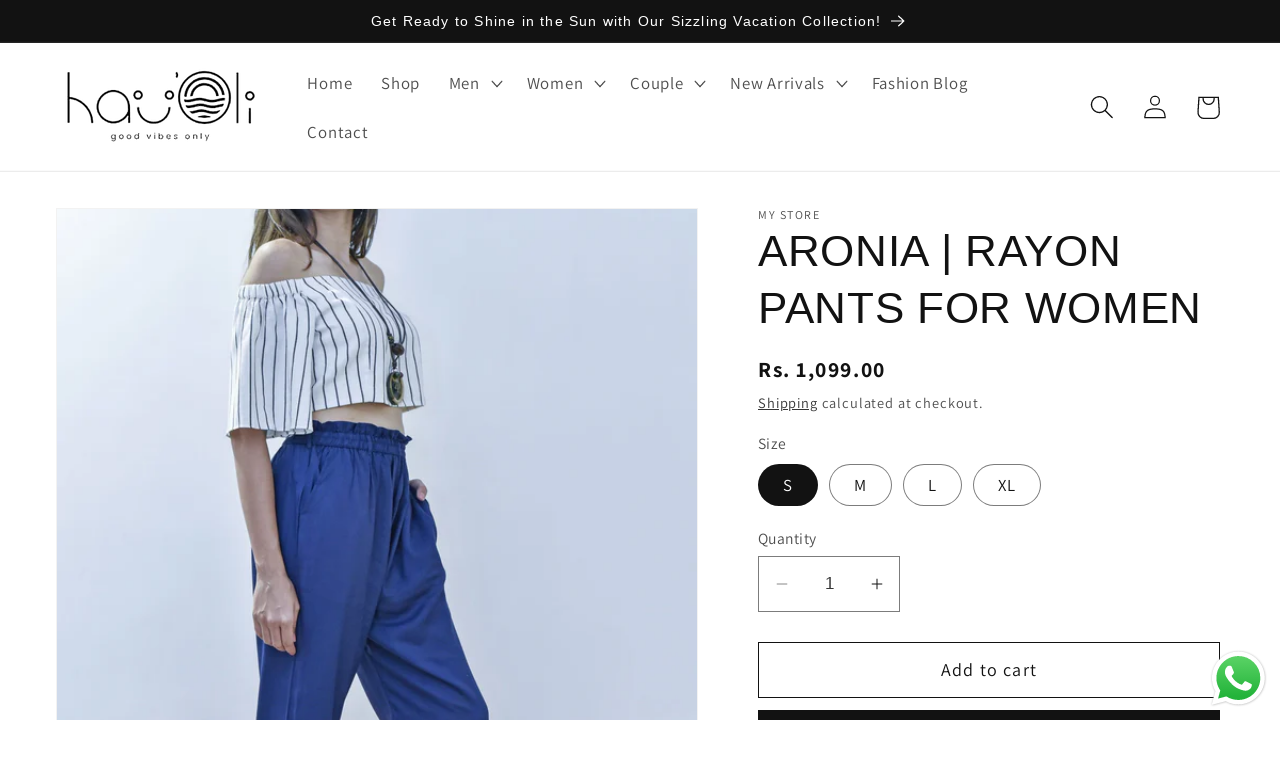

--- FILE ---
content_type: text/html; charset=utf-8
request_url: https://hauoliday.com/products/aronia
body_size: 29286
content:
<!doctype html>
<html class="no-js" lang="en">
  <head>
  <meta name="google-site-verification" content="UUfG_8dPKFQtWBCHlrkV9BNJrJsLi4J42uMqabcqcX0" />
    <meta charset="utf-8">
    <meta http-equiv="X-UA-Compatible" content="IE=edge">
    <meta name="viewport" content="width=device-width,initial-scale=1">
    <meta name="theme-color" content="">
    <link rel="canonical" href="https://hauoliday.com/products/aronia"><link rel="icon" type="image/png" href="//hauoliday.com/cdn/shop/files/Hu_Oli-Logo-2-AI-min-removebg-preview.png?crop=center&height=32&v=1686137523&width=32"><link rel="preconnect" href="https://fonts.shopifycdn.com" crossorigin><title>
      ARONIA | RAYON PANTS FOR WOMEN
 &ndash; Hau&#39;Oli Day Fashion</title>

    
      <meta name="description" content="Premium Royal Blue Aronia Solid High Rise Comfortable Elastic Pants with a belt for that perfect fit. Ultra-Comfort with more breathability for all-time wearing. Smooth texture, shiny finish. Regular size for better fitting. 2 Deep Side Pockets Comfortable Elastic Soft and Stretch Resistant Gender: Woman Fabric Materia">
    

    

<meta property="og:site_name" content="Hau&#39;Oli Day Fashion">
<meta property="og:url" content="https://hauoliday.com/products/aronia">
<meta property="og:title" content="ARONIA | RAYON PANTS FOR WOMEN">
<meta property="og:type" content="product">
<meta property="og:description" content="Premium Royal Blue Aronia Solid High Rise Comfortable Elastic Pants with a belt for that perfect fit. Ultra-Comfort with more breathability for all-time wearing. Smooth texture, shiny finish. Regular size for better fitting. 2 Deep Side Pockets Comfortable Elastic Soft and Stretch Resistant Gender: Woman Fabric Materia"><meta property="og:image" content="http://hauoliday.com/cdn/shop/products/DSC_9803-scaled-e1636013788783.jpg?v=1686049633">
  <meta property="og:image:secure_url" content="https://hauoliday.com/cdn/shop/products/DSC_9803-scaled-e1636013788783.jpg?v=1686049633">
  <meta property="og:image:width" content="1616">
  <meta property="og:image:height" content="2101"><meta property="og:price:amount" content="1,099.00">
  <meta property="og:price:currency" content="INR"><meta name="twitter:site" content="@hauoliday"><meta name="twitter:card" content="summary_large_image">
<meta name="twitter:title" content="ARONIA | RAYON PANTS FOR WOMEN">
<meta name="twitter:description" content="Premium Royal Blue Aronia Solid High Rise Comfortable Elastic Pants with a belt for that perfect fit. Ultra-Comfort with more breathability for all-time wearing. Smooth texture, shiny finish. Regular size for better fitting. 2 Deep Side Pockets Comfortable Elastic Soft and Stretch Resistant Gender: Woman Fabric Materia">


    <script src="//hauoliday.com/cdn/shop/t/4/assets/constants.js?v=58251544750838685771688290573" defer="defer"></script>
    <script src="//hauoliday.com/cdn/shop/t/4/assets/pubsub.js?v=158357773527763999511688290573" defer="defer"></script>
    <script src="//hauoliday.com/cdn/shop/t/4/assets/global.js?v=139248116715221171191688290573" defer="defer"></script><script src="//hauoliday.com/cdn/shop/t/4/assets/animations.js?v=114255849464433187621688290572" defer="defer"></script><script>window.performance && window.performance.mark && window.performance.mark('shopify.content_for_header.start');</script><meta id="shopify-digital-wallet" name="shopify-digital-wallet" content="/77814989112/digital_wallets/dialog">
<link rel="alternate" hreflang="x-default" href="https://hauoliday.com/products/aronia">
<link rel="alternate" hreflang="en" href="https://hauoliday.com/products/aronia">
<link rel="alternate" hreflang="hi" href="https://hauoliday.com/hi/products/aronia">
<link rel="alternate" type="application/json+oembed" href="https://hauoliday.com/products/aronia.oembed">
<script async="async" src="/checkouts/internal/preloads.js?locale=en-IN"></script>
<script id="shopify-features" type="application/json">{"accessToken":"481b0b3414fa07cd218cbe896849960d","betas":["rich-media-storefront-analytics"],"domain":"hauoliday.com","predictiveSearch":true,"shopId":77814989112,"locale":"en"}</script>
<script>var Shopify = Shopify || {};
Shopify.shop = "e4cb96.myshopify.com";
Shopify.locale = "en";
Shopify.currency = {"active":"INR","rate":"1.0"};
Shopify.country = "IN";
Shopify.theme = {"name":"Dawn","id":153991512376,"schema_name":"Dawn","schema_version":"10.0.0","theme_store_id":887,"role":"main"};
Shopify.theme.handle = "null";
Shopify.theme.style = {"id":null,"handle":null};
Shopify.cdnHost = "hauoliday.com/cdn";
Shopify.routes = Shopify.routes || {};
Shopify.routes.root = "/";</script>
<script type="module">!function(o){(o.Shopify=o.Shopify||{}).modules=!0}(window);</script>
<script>!function(o){function n(){var o=[];function n(){o.push(Array.prototype.slice.apply(arguments))}return n.q=o,n}var t=o.Shopify=o.Shopify||{};t.loadFeatures=n(),t.autoloadFeatures=n()}(window);</script>
<script id="shop-js-analytics" type="application/json">{"pageType":"product"}</script>
<script defer="defer" async type="module" src="//hauoliday.com/cdn/shopifycloud/shop-js/modules/v2/client.init-shop-cart-sync_BApSsMSl.en.esm.js"></script>
<script defer="defer" async type="module" src="//hauoliday.com/cdn/shopifycloud/shop-js/modules/v2/chunk.common_CBoos6YZ.esm.js"></script>
<script type="module">
  await import("//hauoliday.com/cdn/shopifycloud/shop-js/modules/v2/client.init-shop-cart-sync_BApSsMSl.en.esm.js");
await import("//hauoliday.com/cdn/shopifycloud/shop-js/modules/v2/chunk.common_CBoos6YZ.esm.js");

  window.Shopify.SignInWithShop?.initShopCartSync?.({"fedCMEnabled":true,"windoidEnabled":true});

</script>
<script id="__st">var __st={"a":77814989112,"offset":28800,"reqid":"448752a8-81df-4689-9aa4-9440ecb4daf2-1768912091","pageurl":"hauoliday.com\/products\/aronia","u":"690ceaf1d3fa","p":"product","rtyp":"product","rid":8349059547448};</script>
<script>window.ShopifyPaypalV4VisibilityTracking = true;</script>
<script id="captcha-bootstrap">!function(){'use strict';const t='contact',e='account',n='new_comment',o=[[t,t],['blogs',n],['comments',n],[t,'customer']],c=[[e,'customer_login'],[e,'guest_login'],[e,'recover_customer_password'],[e,'create_customer']],r=t=>t.map((([t,e])=>`form[action*='/${t}']:not([data-nocaptcha='true']) input[name='form_type'][value='${e}']`)).join(','),a=t=>()=>t?[...document.querySelectorAll(t)].map((t=>t.form)):[];function s(){const t=[...o],e=r(t);return a(e)}const i='password',u='form_key',d=['recaptcha-v3-token','g-recaptcha-response','h-captcha-response',i],f=()=>{try{return window.sessionStorage}catch{return}},m='__shopify_v',_=t=>t.elements[u];function p(t,e,n=!1){try{const o=window.sessionStorage,c=JSON.parse(o.getItem(e)),{data:r}=function(t){const{data:e,action:n}=t;return t[m]||n?{data:e,action:n}:{data:t,action:n}}(c);for(const[e,n]of Object.entries(r))t.elements[e]&&(t.elements[e].value=n);n&&o.removeItem(e)}catch(o){console.error('form repopulation failed',{error:o})}}const l='form_type',E='cptcha';function T(t){t.dataset[E]=!0}const w=window,h=w.document,L='Shopify',v='ce_forms',y='captcha';let A=!1;((t,e)=>{const n=(g='f06e6c50-85a8-45c8-87d0-21a2b65856fe',I='https://cdn.shopify.com/shopifycloud/storefront-forms-hcaptcha/ce_storefront_forms_captcha_hcaptcha.v1.5.2.iife.js',D={infoText:'Protected by hCaptcha',privacyText:'Privacy',termsText:'Terms'},(t,e,n)=>{const o=w[L][v],c=o.bindForm;if(c)return c(t,g,e,D).then(n);var r;o.q.push([[t,g,e,D],n]),r=I,A||(h.body.append(Object.assign(h.createElement('script'),{id:'captcha-provider',async:!0,src:r})),A=!0)});var g,I,D;w[L]=w[L]||{},w[L][v]=w[L][v]||{},w[L][v].q=[],w[L][y]=w[L][y]||{},w[L][y].protect=function(t,e){n(t,void 0,e),T(t)},Object.freeze(w[L][y]),function(t,e,n,w,h,L){const[v,y,A,g]=function(t,e,n){const i=e?o:[],u=t?c:[],d=[...i,...u],f=r(d),m=r(i),_=r(d.filter((([t,e])=>n.includes(e))));return[a(f),a(m),a(_),s()]}(w,h,L),I=t=>{const e=t.target;return e instanceof HTMLFormElement?e:e&&e.form},D=t=>v().includes(t);t.addEventListener('submit',(t=>{const e=I(t);if(!e)return;const n=D(e)&&!e.dataset.hcaptchaBound&&!e.dataset.recaptchaBound,o=_(e),c=g().includes(e)&&(!o||!o.value);(n||c)&&t.preventDefault(),c&&!n&&(function(t){try{if(!f())return;!function(t){const e=f();if(!e)return;const n=_(t);if(!n)return;const o=n.value;o&&e.removeItem(o)}(t);const e=Array.from(Array(32),(()=>Math.random().toString(36)[2])).join('');!function(t,e){_(t)||t.append(Object.assign(document.createElement('input'),{type:'hidden',name:u})),t.elements[u].value=e}(t,e),function(t,e){const n=f();if(!n)return;const o=[...t.querySelectorAll(`input[type='${i}']`)].map((({name:t})=>t)),c=[...d,...o],r={};for(const[a,s]of new FormData(t).entries())c.includes(a)||(r[a]=s);n.setItem(e,JSON.stringify({[m]:1,action:t.action,data:r}))}(t,e)}catch(e){console.error('failed to persist form',e)}}(e),e.submit())}));const S=(t,e)=>{t&&!t.dataset[E]&&(n(t,e.some((e=>e===t))),T(t))};for(const o of['focusin','change'])t.addEventListener(o,(t=>{const e=I(t);D(e)&&S(e,y())}));const B=e.get('form_key'),M=e.get(l),P=B&&M;t.addEventListener('DOMContentLoaded',(()=>{const t=y();if(P)for(const e of t)e.elements[l].value===M&&p(e,B);[...new Set([...A(),...v().filter((t=>'true'===t.dataset.shopifyCaptcha))])].forEach((e=>S(e,t)))}))}(h,new URLSearchParams(w.location.search),n,t,e,['guest_login'])})(!0,!0)}();</script>
<script integrity="sha256-4kQ18oKyAcykRKYeNunJcIwy7WH5gtpwJnB7kiuLZ1E=" data-source-attribution="shopify.loadfeatures" defer="defer" src="//hauoliday.com/cdn/shopifycloud/storefront/assets/storefront/load_feature-a0a9edcb.js" crossorigin="anonymous"></script>
<script data-source-attribution="shopify.dynamic_checkout.dynamic.init">var Shopify=Shopify||{};Shopify.PaymentButton=Shopify.PaymentButton||{isStorefrontPortableWallets:!0,init:function(){window.Shopify.PaymentButton.init=function(){};var t=document.createElement("script");t.src="https://hauoliday.com/cdn/shopifycloud/portable-wallets/latest/portable-wallets.en.js",t.type="module",document.head.appendChild(t)}};
</script>
<script data-source-attribution="shopify.dynamic_checkout.buyer_consent">
  function portableWalletsHideBuyerConsent(e){var t=document.getElementById("shopify-buyer-consent"),n=document.getElementById("shopify-subscription-policy-button");t&&n&&(t.classList.add("hidden"),t.setAttribute("aria-hidden","true"),n.removeEventListener("click",e))}function portableWalletsShowBuyerConsent(e){var t=document.getElementById("shopify-buyer-consent"),n=document.getElementById("shopify-subscription-policy-button");t&&n&&(t.classList.remove("hidden"),t.removeAttribute("aria-hidden"),n.addEventListener("click",e))}window.Shopify?.PaymentButton&&(window.Shopify.PaymentButton.hideBuyerConsent=portableWalletsHideBuyerConsent,window.Shopify.PaymentButton.showBuyerConsent=portableWalletsShowBuyerConsent);
</script>
<script>
  function portableWalletsCleanup(e){e&&e.src&&console.error("Failed to load portable wallets script "+e.src);var t=document.querySelectorAll("shopify-accelerated-checkout .shopify-payment-button__skeleton, shopify-accelerated-checkout-cart .wallet-cart-button__skeleton"),e=document.getElementById("shopify-buyer-consent");for(let e=0;e<t.length;e++)t[e].remove();e&&e.remove()}function portableWalletsNotLoadedAsModule(e){e instanceof ErrorEvent&&"string"==typeof e.message&&e.message.includes("import.meta")&&"string"==typeof e.filename&&e.filename.includes("portable-wallets")&&(window.removeEventListener("error",portableWalletsNotLoadedAsModule),window.Shopify.PaymentButton.failedToLoad=e,"loading"===document.readyState?document.addEventListener("DOMContentLoaded",window.Shopify.PaymentButton.init):window.Shopify.PaymentButton.init())}window.addEventListener("error",portableWalletsNotLoadedAsModule);
</script>

<script type="module" src="https://hauoliday.com/cdn/shopifycloud/portable-wallets/latest/portable-wallets.en.js" onError="portableWalletsCleanup(this)" crossorigin="anonymous"></script>
<script nomodule>
  document.addEventListener("DOMContentLoaded", portableWalletsCleanup);
</script>

<link id="shopify-accelerated-checkout-styles" rel="stylesheet" media="screen" href="https://hauoliday.com/cdn/shopifycloud/portable-wallets/latest/accelerated-checkout-backwards-compat.css" crossorigin="anonymous">
<style id="shopify-accelerated-checkout-cart">
        #shopify-buyer-consent {
  margin-top: 1em;
  display: inline-block;
  width: 100%;
}

#shopify-buyer-consent.hidden {
  display: none;
}

#shopify-subscription-policy-button {
  background: none;
  border: none;
  padding: 0;
  text-decoration: underline;
  font-size: inherit;
  cursor: pointer;
}

#shopify-subscription-policy-button::before {
  box-shadow: none;
}

      </style>
<script id="sections-script" data-sections="header" defer="defer" src="//hauoliday.com/cdn/shop/t/4/compiled_assets/scripts.js?v=129"></script>
<script>window.performance && window.performance.mark && window.performance.mark('shopify.content_for_header.end');</script>


    <style data-shopify>
      @font-face {
  font-family: Assistant;
  font-weight: 400;
  font-style: normal;
  font-display: swap;
  src: url("//hauoliday.com/cdn/fonts/assistant/assistant_n4.9120912a469cad1cc292572851508ca49d12e768.woff2") format("woff2"),
       url("//hauoliday.com/cdn/fonts/assistant/assistant_n4.6e9875ce64e0fefcd3f4446b7ec9036b3ddd2985.woff") format("woff");
}

      @font-face {
  font-family: Assistant;
  font-weight: 700;
  font-style: normal;
  font-display: swap;
  src: url("//hauoliday.com/cdn/fonts/assistant/assistant_n7.bf44452348ec8b8efa3aa3068825305886b1c83c.woff2") format("woff2"),
       url("//hauoliday.com/cdn/fonts/assistant/assistant_n7.0c887fee83f6b3bda822f1150b912c72da0f7b64.woff") format("woff");
}

      
      
      

      
        :root,
        .color-background-1 {
          --color-background: 255,255,255;
        
          --gradient-background: #ffffff;
        
        --color-foreground: 18,18,18;
        --color-shadow: 18,18,18;
        --color-button: 18,18,18;
        --color-button-text: 255,255,255;
        --color-secondary-button: 255,255,255;
        --color-secondary-button-text: 18,18,18;
        --color-link: 18,18,18;
        --color-badge-foreground: 18,18,18;
        --color-badge-background: 255,255,255;
        --color-badge-border: 18,18,18;
        --payment-terms-background-color: rgb(255 255 255);
      }
      
        
        .color-background-2 {
          --color-background: 243,243,243;
        
          --gradient-background: #f3f3f3;
        
        --color-foreground: 18,18,18;
        --color-shadow: 18,18,18;
        --color-button: 18,18,18;
        --color-button-text: 243,243,243;
        --color-secondary-button: 243,243,243;
        --color-secondary-button-text: 18,18,18;
        --color-link: 18,18,18;
        --color-badge-foreground: 18,18,18;
        --color-badge-background: 243,243,243;
        --color-badge-border: 18,18,18;
        --payment-terms-background-color: rgb(243 243 243);
      }
      
        
        .color-inverse {
          --color-background: 18,18,18;
        
          --gradient-background: #121212;
        
        --color-foreground: 255,255,255;
        --color-shadow: 18,18,18;
        --color-button: 255,255,255;
        --color-button-text: 18,18,18;
        --color-secondary-button: 18,18,18;
        --color-secondary-button-text: 255,255,255;
        --color-link: 255,255,255;
        --color-badge-foreground: 255,255,255;
        --color-badge-background: 18,18,18;
        --color-badge-border: 255,255,255;
        --payment-terms-background-color: rgb(18 18 18);
      }
      
        
        .color-accent-1 {
          --color-background: 18,18,18;
        
          --gradient-background: #121212;
        
        --color-foreground: 255,255,255;
        --color-shadow: 18,18,18;
        --color-button: 255,255,255;
        --color-button-text: 18,18,18;
        --color-secondary-button: 18,18,18;
        --color-secondary-button-text: 255,255,255;
        --color-link: 255,255,255;
        --color-badge-foreground: 255,255,255;
        --color-badge-background: 18,18,18;
        --color-badge-border: 255,255,255;
        --payment-terms-background-color: rgb(18 18 18);
      }
      
        
        .color-accent-2 {
          --color-background: 51,79,180;
        
          --gradient-background: #334fb4;
        
        --color-foreground: 255,255,255;
        --color-shadow: 18,18,18;
        --color-button: 255,255,255;
        --color-button-text: 221,29,29;
        --color-secondary-button: 51,79,180;
        --color-secondary-button-text: 255,255,255;
        --color-link: 255,255,255;
        --color-badge-foreground: 255,255,255;
        --color-badge-background: 51,79,180;
        --color-badge-border: 255,255,255;
        --payment-terms-background-color: rgb(51 79 180);
      }
      

      body, .color-background-1, .color-background-2, .color-inverse, .color-accent-1, .color-accent-2 {
        color: rgba(var(--color-foreground), 0.75);
        background-color: rgb(var(--color-background));
      }

      :root {
        --font-body-family: Assistant, sans-serif;
        --font-body-style: normal;
        --font-body-weight: 400;
        --font-body-weight-bold: 700;

        --font-heading-family: "system_ui", -apple-system, 'Segoe UI', Roboto, 'Helvetica Neue', 'Noto Sans', 'Liberation Sans', Arial, sans-serif, 'Apple Color Emoji', 'Segoe UI Emoji', 'Segoe UI Symbol', 'Noto Color Emoji';
        --font-heading-style: normal;
        --font-heading-weight: 400;

        --font-body-scale: 1.2;
        --font-heading-scale: 0.9166666666666666;

        --media-padding: px;
        --media-border-opacity: 0.05;
        --media-border-width: 1px;
        --media-radius: 0px;
        --media-shadow-opacity: 0.0;
        --media-shadow-horizontal-offset: 0px;
        --media-shadow-vertical-offset: 4px;
        --media-shadow-blur-radius: 5px;
        --media-shadow-visible: 0;

        --page-width: 110rem;
        --page-width-margin: 0rem;

        --product-card-image-padding: 0.0rem;
        --product-card-corner-radius: 0.0rem;
        --product-card-text-alignment: left;
        --product-card-border-width: 0.0rem;
        --product-card-border-opacity: 0.1;
        --product-card-shadow-opacity: 0.0;
        --product-card-shadow-visible: 0;
        --product-card-shadow-horizontal-offset: 0.0rem;
        --product-card-shadow-vertical-offset: 0.4rem;
        --product-card-shadow-blur-radius: 0.5rem;

        --collection-card-image-padding: 0.0rem;
        --collection-card-corner-radius: 0.0rem;
        --collection-card-text-alignment: left;
        --collection-card-border-width: 0.0rem;
        --collection-card-border-opacity: 0.1;
        --collection-card-shadow-opacity: 0.0;
        --collection-card-shadow-visible: 0;
        --collection-card-shadow-horizontal-offset: 0.0rem;
        --collection-card-shadow-vertical-offset: 0.4rem;
        --collection-card-shadow-blur-radius: 0.5rem;

        --blog-card-image-padding: 0.0rem;
        --blog-card-corner-radius: 0.0rem;
        --blog-card-text-alignment: left;
        --blog-card-border-width: 0.0rem;
        --blog-card-border-opacity: 0.1;
        --blog-card-shadow-opacity: 0.0;
        --blog-card-shadow-visible: 0;
        --blog-card-shadow-horizontal-offset: 0.0rem;
        --blog-card-shadow-vertical-offset: 0.4rem;
        --blog-card-shadow-blur-radius: 0.5rem;

        --badge-corner-radius: 4.0rem;

        --popup-border-width: 1px;
        --popup-border-opacity: 0.1;
        --popup-corner-radius: 0px;
        --popup-shadow-opacity: 0.0;
        --popup-shadow-horizontal-offset: 0px;
        --popup-shadow-vertical-offset: 4px;
        --popup-shadow-blur-radius: 5px;

        --drawer-border-width: 1px;
        --drawer-border-opacity: 0.1;
        --drawer-shadow-opacity: 0.0;
        --drawer-shadow-horizontal-offset: 0px;
        --drawer-shadow-vertical-offset: 4px;
        --drawer-shadow-blur-radius: 5px;

        --spacing-sections-desktop: 0px;
        --spacing-sections-mobile: 0px;

        --grid-desktop-vertical-spacing: 8px;
        --grid-desktop-horizontal-spacing: 8px;
        --grid-mobile-vertical-spacing: 4px;
        --grid-mobile-horizontal-spacing: 4px;

        --text-boxes-border-opacity: 0.1;
        --text-boxes-border-width: 0px;
        --text-boxes-radius: 0px;
        --text-boxes-shadow-opacity: 0.0;
        --text-boxes-shadow-visible: 0;
        --text-boxes-shadow-horizontal-offset: 0px;
        --text-boxes-shadow-vertical-offset: 4px;
        --text-boxes-shadow-blur-radius: 5px;

        --buttons-radius: 0px;
        --buttons-radius-outset: 0px;
        --buttons-border-width: 1px;
        --buttons-border-opacity: 1.0;
        --buttons-shadow-opacity: 0.0;
        --buttons-shadow-visible: 0;
        --buttons-shadow-horizontal-offset: 0px;
        --buttons-shadow-vertical-offset: 4px;
        --buttons-shadow-blur-radius: 5px;
        --buttons-border-offset: 0px;

        --inputs-radius: 0px;
        --inputs-border-width: 1px;
        --inputs-border-opacity: 0.55;
        --inputs-shadow-opacity: 0.0;
        --inputs-shadow-horizontal-offset: 0px;
        --inputs-margin-offset: 0px;
        --inputs-shadow-vertical-offset: 4px;
        --inputs-shadow-blur-radius: 5px;
        --inputs-radius-outset: 0px;

        --variant-pills-radius: 40px;
        --variant-pills-border-width: 1px;
        --variant-pills-border-opacity: 0.55;
        --variant-pills-shadow-opacity: 0.0;
        --variant-pills-shadow-horizontal-offset: 0px;
        --variant-pills-shadow-vertical-offset: 4px;
        --variant-pills-shadow-blur-radius: 5px;
      }

      *,
      *::before,
      *::after {
        box-sizing: inherit;
      }

      html {
        box-sizing: border-box;
        font-size: calc(var(--font-body-scale) * 62.5%);
        height: 100%;
      }

      body {
        display: grid;
        grid-template-rows: auto auto 1fr auto;
        grid-template-columns: 100%;
        min-height: 100%;
        margin: 0;
        font-size: 1.5rem;
        letter-spacing: 0.06rem;
        line-height: calc(1 + 0.8 / var(--font-body-scale));
        font-family: var(--font-body-family);
        font-style: var(--font-body-style);
        font-weight: var(--font-body-weight);
      }

      @media screen and (min-width: 750px) {
        body {
          font-size: 1.6rem;
        }
      }
    </style>

    <link href="//hauoliday.com/cdn/shop/t/4/assets/base.css?v=117828829876360325261688290572" rel="stylesheet" type="text/css" media="all" />
<link rel="preload" as="font" href="//hauoliday.com/cdn/fonts/assistant/assistant_n4.9120912a469cad1cc292572851508ca49d12e768.woff2" type="font/woff2" crossorigin><link
        rel="stylesheet"
        href="//hauoliday.com/cdn/shop/t/4/assets/component-predictive-search.css?v=118923337488134913561688290573"
        media="print"
        onload="this.media='all'"
      ><script>
      document.documentElement.className = document.documentElement.className.replace('no-js', 'js');
      if (Shopify.designMode) {
        document.documentElement.classList.add('shopify-design-mode');
      }
    </script>
  <script src="https://cdn.shopify.com/extensions/019b6dda-9f81-7c8b-b5f5-7756ae4a26fb/dondy-whatsapp-chat-widget-85/assets/ChatBubble.js" type="text/javascript" defer="defer"></script>
<link href="https://cdn.shopify.com/extensions/019b6dda-9f81-7c8b-b5f5-7756ae4a26fb/dondy-whatsapp-chat-widget-85/assets/ChatBubble.css" rel="stylesheet" type="text/css" media="all">
<link href="https://monorail-edge.shopifysvc.com" rel="dns-prefetch">
<script>(function(){if ("sendBeacon" in navigator && "performance" in window) {try {var session_token_from_headers = performance.getEntriesByType('navigation')[0].serverTiming.find(x => x.name == '_s').description;} catch {var session_token_from_headers = undefined;}var session_cookie_matches = document.cookie.match(/_shopify_s=([^;]*)/);var session_token_from_cookie = session_cookie_matches && session_cookie_matches.length === 2 ? session_cookie_matches[1] : "";var session_token = session_token_from_headers || session_token_from_cookie || "";function handle_abandonment_event(e) {var entries = performance.getEntries().filter(function(entry) {return /monorail-edge.shopifysvc.com/.test(entry.name);});if (!window.abandonment_tracked && entries.length === 0) {window.abandonment_tracked = true;var currentMs = Date.now();var navigation_start = performance.timing.navigationStart;var payload = {shop_id: 77814989112,url: window.location.href,navigation_start,duration: currentMs - navigation_start,session_token,page_type: "product"};window.navigator.sendBeacon("https://monorail-edge.shopifysvc.com/v1/produce", JSON.stringify({schema_id: "online_store_buyer_site_abandonment/1.1",payload: payload,metadata: {event_created_at_ms: currentMs,event_sent_at_ms: currentMs}}));}}window.addEventListener('pagehide', handle_abandonment_event);}}());</script>
<script id="web-pixels-manager-setup">(function e(e,d,r,n,o){if(void 0===o&&(o={}),!Boolean(null===(a=null===(i=window.Shopify)||void 0===i?void 0:i.analytics)||void 0===a?void 0:a.replayQueue)){var i,a;window.Shopify=window.Shopify||{};var t=window.Shopify;t.analytics=t.analytics||{};var s=t.analytics;s.replayQueue=[],s.publish=function(e,d,r){return s.replayQueue.push([e,d,r]),!0};try{self.performance.mark("wpm:start")}catch(e){}var l=function(){var e={modern:/Edge?\/(1{2}[4-9]|1[2-9]\d|[2-9]\d{2}|\d{4,})\.\d+(\.\d+|)|Firefox\/(1{2}[4-9]|1[2-9]\d|[2-9]\d{2}|\d{4,})\.\d+(\.\d+|)|Chrom(ium|e)\/(9{2}|\d{3,})\.\d+(\.\d+|)|(Maci|X1{2}).+ Version\/(15\.\d+|(1[6-9]|[2-9]\d|\d{3,})\.\d+)([,.]\d+|)( \(\w+\)|)( Mobile\/\w+|) Safari\/|Chrome.+OPR\/(9{2}|\d{3,})\.\d+\.\d+|(CPU[ +]OS|iPhone[ +]OS|CPU[ +]iPhone|CPU IPhone OS|CPU iPad OS)[ +]+(15[._]\d+|(1[6-9]|[2-9]\d|\d{3,})[._]\d+)([._]\d+|)|Android:?[ /-](13[3-9]|1[4-9]\d|[2-9]\d{2}|\d{4,})(\.\d+|)(\.\d+|)|Android.+Firefox\/(13[5-9]|1[4-9]\d|[2-9]\d{2}|\d{4,})\.\d+(\.\d+|)|Android.+Chrom(ium|e)\/(13[3-9]|1[4-9]\d|[2-9]\d{2}|\d{4,})\.\d+(\.\d+|)|SamsungBrowser\/([2-9]\d|\d{3,})\.\d+/,legacy:/Edge?\/(1[6-9]|[2-9]\d|\d{3,})\.\d+(\.\d+|)|Firefox\/(5[4-9]|[6-9]\d|\d{3,})\.\d+(\.\d+|)|Chrom(ium|e)\/(5[1-9]|[6-9]\d|\d{3,})\.\d+(\.\d+|)([\d.]+$|.*Safari\/(?![\d.]+ Edge\/[\d.]+$))|(Maci|X1{2}).+ Version\/(10\.\d+|(1[1-9]|[2-9]\d|\d{3,})\.\d+)([,.]\d+|)( \(\w+\)|)( Mobile\/\w+|) Safari\/|Chrome.+OPR\/(3[89]|[4-9]\d|\d{3,})\.\d+\.\d+|(CPU[ +]OS|iPhone[ +]OS|CPU[ +]iPhone|CPU IPhone OS|CPU iPad OS)[ +]+(10[._]\d+|(1[1-9]|[2-9]\d|\d{3,})[._]\d+)([._]\d+|)|Android:?[ /-](13[3-9]|1[4-9]\d|[2-9]\d{2}|\d{4,})(\.\d+|)(\.\d+|)|Mobile Safari.+OPR\/([89]\d|\d{3,})\.\d+\.\d+|Android.+Firefox\/(13[5-9]|1[4-9]\d|[2-9]\d{2}|\d{4,})\.\d+(\.\d+|)|Android.+Chrom(ium|e)\/(13[3-9]|1[4-9]\d|[2-9]\d{2}|\d{4,})\.\d+(\.\d+|)|Android.+(UC? ?Browser|UCWEB|U3)[ /]?(15\.([5-9]|\d{2,})|(1[6-9]|[2-9]\d|\d{3,})\.\d+)\.\d+|SamsungBrowser\/(5\.\d+|([6-9]|\d{2,})\.\d+)|Android.+MQ{2}Browser\/(14(\.(9|\d{2,})|)|(1[5-9]|[2-9]\d|\d{3,})(\.\d+|))(\.\d+|)|K[Aa][Ii]OS\/(3\.\d+|([4-9]|\d{2,})\.\d+)(\.\d+|)/},d=e.modern,r=e.legacy,n=navigator.userAgent;return n.match(d)?"modern":n.match(r)?"legacy":"unknown"}(),u="modern"===l?"modern":"legacy",c=(null!=n?n:{modern:"",legacy:""})[u],f=function(e){return[e.baseUrl,"/wpm","/b",e.hashVersion,"modern"===e.buildTarget?"m":"l",".js"].join("")}({baseUrl:d,hashVersion:r,buildTarget:u}),m=function(e){var d=e.version,r=e.bundleTarget,n=e.surface,o=e.pageUrl,i=e.monorailEndpoint;return{emit:function(e){var a=e.status,t=e.errorMsg,s=(new Date).getTime(),l=JSON.stringify({metadata:{event_sent_at_ms:s},events:[{schema_id:"web_pixels_manager_load/3.1",payload:{version:d,bundle_target:r,page_url:o,status:a,surface:n,error_msg:t},metadata:{event_created_at_ms:s}}]});if(!i)return console&&console.warn&&console.warn("[Web Pixels Manager] No Monorail endpoint provided, skipping logging."),!1;try{return self.navigator.sendBeacon.bind(self.navigator)(i,l)}catch(e){}var u=new XMLHttpRequest;try{return u.open("POST",i,!0),u.setRequestHeader("Content-Type","text/plain"),u.send(l),!0}catch(e){return console&&console.warn&&console.warn("[Web Pixels Manager] Got an unhandled error while logging to Monorail."),!1}}}}({version:r,bundleTarget:l,surface:e.surface,pageUrl:self.location.href,monorailEndpoint:e.monorailEndpoint});try{o.browserTarget=l,function(e){var d=e.src,r=e.async,n=void 0===r||r,o=e.onload,i=e.onerror,a=e.sri,t=e.scriptDataAttributes,s=void 0===t?{}:t,l=document.createElement("script"),u=document.querySelector("head"),c=document.querySelector("body");if(l.async=n,l.src=d,a&&(l.integrity=a,l.crossOrigin="anonymous"),s)for(var f in s)if(Object.prototype.hasOwnProperty.call(s,f))try{l.dataset[f]=s[f]}catch(e){}if(o&&l.addEventListener("load",o),i&&l.addEventListener("error",i),u)u.appendChild(l);else{if(!c)throw new Error("Did not find a head or body element to append the script");c.appendChild(l)}}({src:f,async:!0,onload:function(){if(!function(){var e,d;return Boolean(null===(d=null===(e=window.Shopify)||void 0===e?void 0:e.analytics)||void 0===d?void 0:d.initialized)}()){var d=window.webPixelsManager.init(e)||void 0;if(d){var r=window.Shopify.analytics;r.replayQueue.forEach((function(e){var r=e[0],n=e[1],o=e[2];d.publishCustomEvent(r,n,o)})),r.replayQueue=[],r.publish=d.publishCustomEvent,r.visitor=d.visitor,r.initialized=!0}}},onerror:function(){return m.emit({status:"failed",errorMsg:"".concat(f," has failed to load")})},sri:function(e){var d=/^sha384-[A-Za-z0-9+/=]+$/;return"string"==typeof e&&d.test(e)}(c)?c:"",scriptDataAttributes:o}),m.emit({status:"loading"})}catch(e){m.emit({status:"failed",errorMsg:(null==e?void 0:e.message)||"Unknown error"})}}})({shopId: 77814989112,storefrontBaseUrl: "https://hauoliday.com",extensionsBaseUrl: "https://extensions.shopifycdn.com/cdn/shopifycloud/web-pixels-manager",monorailEndpoint: "https://monorail-edge.shopifysvc.com/unstable/produce_batch",surface: "storefront-renderer",enabledBetaFlags: ["2dca8a86"],webPixelsConfigList: [{"id":"539099448","configuration":"{\"config\":\"{\\\"pixel_id\\\":\\\"G-T3LSSDRWR9\\\",\\\"target_country\\\":\\\"IN\\\",\\\"gtag_events\\\":[{\\\"type\\\":\\\"begin_checkout\\\",\\\"action_label\\\":\\\"G-T3LSSDRWR9\\\"},{\\\"type\\\":\\\"search\\\",\\\"action_label\\\":\\\"G-T3LSSDRWR9\\\"},{\\\"type\\\":\\\"view_item\\\",\\\"action_label\\\":[\\\"G-T3LSSDRWR9\\\",\\\"MC-HGG4GYTG21\\\"]},{\\\"type\\\":\\\"purchase\\\",\\\"action_label\\\":[\\\"G-T3LSSDRWR9\\\",\\\"MC-HGG4GYTG21\\\"]},{\\\"type\\\":\\\"page_view\\\",\\\"action_label\\\":[\\\"G-T3LSSDRWR9\\\",\\\"MC-HGG4GYTG21\\\"]},{\\\"type\\\":\\\"add_payment_info\\\",\\\"action_label\\\":\\\"G-T3LSSDRWR9\\\"},{\\\"type\\\":\\\"add_to_cart\\\",\\\"action_label\\\":\\\"G-T3LSSDRWR9\\\"}],\\\"enable_monitoring_mode\\\":false}\"}","eventPayloadVersion":"v1","runtimeContext":"OPEN","scriptVersion":"b2a88bafab3e21179ed38636efcd8a93","type":"APP","apiClientId":1780363,"privacyPurposes":[],"dataSharingAdjustments":{"protectedCustomerApprovalScopes":["read_customer_address","read_customer_email","read_customer_name","read_customer_personal_data","read_customer_phone"]}},{"id":"shopify-app-pixel","configuration":"{}","eventPayloadVersion":"v1","runtimeContext":"STRICT","scriptVersion":"0450","apiClientId":"shopify-pixel","type":"APP","privacyPurposes":["ANALYTICS","MARKETING"]},{"id":"shopify-custom-pixel","eventPayloadVersion":"v1","runtimeContext":"LAX","scriptVersion":"0450","apiClientId":"shopify-pixel","type":"CUSTOM","privacyPurposes":["ANALYTICS","MARKETING"]}],isMerchantRequest: false,initData: {"shop":{"name":"Hau'Oli Day Fashion","paymentSettings":{"currencyCode":"INR"},"myshopifyDomain":"e4cb96.myshopify.com","countryCode":"IN","storefrontUrl":"https:\/\/hauoliday.com"},"customer":null,"cart":null,"checkout":null,"productVariants":[{"price":{"amount":1099.0,"currencyCode":"INR"},"product":{"title":"ARONIA | RAYON PANTS FOR WOMEN","vendor":"My Store","id":"8349059547448","untranslatedTitle":"ARONIA | RAYON PANTS FOR WOMEN","url":"\/products\/aronia","type":""},"id":"45345269449016","image":{"src":"\/\/hauoliday.com\/cdn\/shop\/products\/DSC_9803-scaled-e1636013788783.jpg?v=1686049633"},"sku":"Shirt00001-7-10-1-2-8-6","title":"S","untranslatedTitle":"S"},{"price":{"amount":1099.0,"currencyCode":"INR"},"product":{"title":"ARONIA | RAYON PANTS FOR WOMEN","vendor":"My Store","id":"8349059547448","untranslatedTitle":"ARONIA | RAYON PANTS FOR WOMEN","url":"\/products\/aronia","type":""},"id":"45345269481784","image":{"src":"\/\/hauoliday.com\/cdn\/shop\/products\/DSC_9803-scaled-e1636013788783.jpg?v=1686049633"},"sku":"Shirt00001-7-10-1-2-8-6","title":"M","untranslatedTitle":"M"},{"price":{"amount":1099.0,"currencyCode":"INR"},"product":{"title":"ARONIA | RAYON PANTS FOR WOMEN","vendor":"My Store","id":"8349059547448","untranslatedTitle":"ARONIA | RAYON PANTS FOR WOMEN","url":"\/products\/aronia","type":""},"id":"45345269514552","image":{"src":"\/\/hauoliday.com\/cdn\/shop\/products\/DSC_9803-scaled-e1636013788783.jpg?v=1686049633"},"sku":"Shirt00001-7-10-1-2-8-6","title":"L","untranslatedTitle":"L"},{"price":{"amount":1099.0,"currencyCode":"INR"},"product":{"title":"ARONIA | RAYON PANTS FOR WOMEN","vendor":"My Store","id":"8349059547448","untranslatedTitle":"ARONIA | RAYON PANTS FOR WOMEN","url":"\/products\/aronia","type":""},"id":"45345269547320","image":{"src":"\/\/hauoliday.com\/cdn\/shop\/products\/DSC_9803-scaled-e1636013788783.jpg?v=1686049633"},"sku":"Shirt00001-7-10-1-2-8-6","title":"XL","untranslatedTitle":"XL"}],"purchasingCompany":null},},"https://hauoliday.com/cdn","fcfee988w5aeb613cpc8e4bc33m6693e112",{"modern":"","legacy":""},{"shopId":"77814989112","storefrontBaseUrl":"https:\/\/hauoliday.com","extensionBaseUrl":"https:\/\/extensions.shopifycdn.com\/cdn\/shopifycloud\/web-pixels-manager","surface":"storefront-renderer","enabledBetaFlags":"[\"2dca8a86\"]","isMerchantRequest":"false","hashVersion":"fcfee988w5aeb613cpc8e4bc33m6693e112","publish":"custom","events":"[[\"page_viewed\",{}],[\"product_viewed\",{\"productVariant\":{\"price\":{\"amount\":1099.0,\"currencyCode\":\"INR\"},\"product\":{\"title\":\"ARONIA | RAYON PANTS FOR WOMEN\",\"vendor\":\"My Store\",\"id\":\"8349059547448\",\"untranslatedTitle\":\"ARONIA | RAYON PANTS FOR WOMEN\",\"url\":\"\/products\/aronia\",\"type\":\"\"},\"id\":\"45345269449016\",\"image\":{\"src\":\"\/\/hauoliday.com\/cdn\/shop\/products\/DSC_9803-scaled-e1636013788783.jpg?v=1686049633\"},\"sku\":\"Shirt00001-7-10-1-2-8-6\",\"title\":\"S\",\"untranslatedTitle\":\"S\"}}]]"});</script><script>
  window.ShopifyAnalytics = window.ShopifyAnalytics || {};
  window.ShopifyAnalytics.meta = window.ShopifyAnalytics.meta || {};
  window.ShopifyAnalytics.meta.currency = 'INR';
  var meta = {"product":{"id":8349059547448,"gid":"gid:\/\/shopify\/Product\/8349059547448","vendor":"My Store","type":"","handle":"aronia","variants":[{"id":45345269449016,"price":109900,"name":"ARONIA | RAYON PANTS FOR WOMEN - S","public_title":"S","sku":"Shirt00001-7-10-1-2-8-6"},{"id":45345269481784,"price":109900,"name":"ARONIA | RAYON PANTS FOR WOMEN - M","public_title":"M","sku":"Shirt00001-7-10-1-2-8-6"},{"id":45345269514552,"price":109900,"name":"ARONIA | RAYON PANTS FOR WOMEN - L","public_title":"L","sku":"Shirt00001-7-10-1-2-8-6"},{"id":45345269547320,"price":109900,"name":"ARONIA | RAYON PANTS FOR WOMEN - XL","public_title":"XL","sku":"Shirt00001-7-10-1-2-8-6"}],"remote":false},"page":{"pageType":"product","resourceType":"product","resourceId":8349059547448,"requestId":"448752a8-81df-4689-9aa4-9440ecb4daf2-1768912091"}};
  for (var attr in meta) {
    window.ShopifyAnalytics.meta[attr] = meta[attr];
  }
</script>
<script class="analytics">
  (function () {
    var customDocumentWrite = function(content) {
      var jquery = null;

      if (window.jQuery) {
        jquery = window.jQuery;
      } else if (window.Checkout && window.Checkout.$) {
        jquery = window.Checkout.$;
      }

      if (jquery) {
        jquery('body').append(content);
      }
    };

    var hasLoggedConversion = function(token) {
      if (token) {
        return document.cookie.indexOf('loggedConversion=' + token) !== -1;
      }
      return false;
    }

    var setCookieIfConversion = function(token) {
      if (token) {
        var twoMonthsFromNow = new Date(Date.now());
        twoMonthsFromNow.setMonth(twoMonthsFromNow.getMonth() + 2);

        document.cookie = 'loggedConversion=' + token + '; expires=' + twoMonthsFromNow;
      }
    }

    var trekkie = window.ShopifyAnalytics.lib = window.trekkie = window.trekkie || [];
    if (trekkie.integrations) {
      return;
    }
    trekkie.methods = [
      'identify',
      'page',
      'ready',
      'track',
      'trackForm',
      'trackLink'
    ];
    trekkie.factory = function(method) {
      return function() {
        var args = Array.prototype.slice.call(arguments);
        args.unshift(method);
        trekkie.push(args);
        return trekkie;
      };
    };
    for (var i = 0; i < trekkie.methods.length; i++) {
      var key = trekkie.methods[i];
      trekkie[key] = trekkie.factory(key);
    }
    trekkie.load = function(config) {
      trekkie.config = config || {};
      trekkie.config.initialDocumentCookie = document.cookie;
      var first = document.getElementsByTagName('script')[0];
      var script = document.createElement('script');
      script.type = 'text/javascript';
      script.onerror = function(e) {
        var scriptFallback = document.createElement('script');
        scriptFallback.type = 'text/javascript';
        scriptFallback.onerror = function(error) {
                var Monorail = {
      produce: function produce(monorailDomain, schemaId, payload) {
        var currentMs = new Date().getTime();
        var event = {
          schema_id: schemaId,
          payload: payload,
          metadata: {
            event_created_at_ms: currentMs,
            event_sent_at_ms: currentMs
          }
        };
        return Monorail.sendRequest("https://" + monorailDomain + "/v1/produce", JSON.stringify(event));
      },
      sendRequest: function sendRequest(endpointUrl, payload) {
        // Try the sendBeacon API
        if (window && window.navigator && typeof window.navigator.sendBeacon === 'function' && typeof window.Blob === 'function' && !Monorail.isIos12()) {
          var blobData = new window.Blob([payload], {
            type: 'text/plain'
          });

          if (window.navigator.sendBeacon(endpointUrl, blobData)) {
            return true;
          } // sendBeacon was not successful

        } // XHR beacon

        var xhr = new XMLHttpRequest();

        try {
          xhr.open('POST', endpointUrl);
          xhr.setRequestHeader('Content-Type', 'text/plain');
          xhr.send(payload);
        } catch (e) {
          console.log(e);
        }

        return false;
      },
      isIos12: function isIos12() {
        return window.navigator.userAgent.lastIndexOf('iPhone; CPU iPhone OS 12_') !== -1 || window.navigator.userAgent.lastIndexOf('iPad; CPU OS 12_') !== -1;
      }
    };
    Monorail.produce('monorail-edge.shopifysvc.com',
      'trekkie_storefront_load_errors/1.1',
      {shop_id: 77814989112,
      theme_id: 153991512376,
      app_name: "storefront",
      context_url: window.location.href,
      source_url: "//hauoliday.com/cdn/s/trekkie.storefront.cd680fe47e6c39ca5d5df5f0a32d569bc48c0f27.min.js"});

        };
        scriptFallback.async = true;
        scriptFallback.src = '//hauoliday.com/cdn/s/trekkie.storefront.cd680fe47e6c39ca5d5df5f0a32d569bc48c0f27.min.js';
        first.parentNode.insertBefore(scriptFallback, first);
      };
      script.async = true;
      script.src = '//hauoliday.com/cdn/s/trekkie.storefront.cd680fe47e6c39ca5d5df5f0a32d569bc48c0f27.min.js';
      first.parentNode.insertBefore(script, first);
    };
    trekkie.load(
      {"Trekkie":{"appName":"storefront","development":false,"defaultAttributes":{"shopId":77814989112,"isMerchantRequest":null,"themeId":153991512376,"themeCityHash":"11595106805285297972","contentLanguage":"en","currency":"INR","eventMetadataId":"605058cc-3c56-434e-85a9-8a1297d0a56b"},"isServerSideCookieWritingEnabled":true,"monorailRegion":"shop_domain","enabledBetaFlags":["65f19447"]},"Session Attribution":{},"S2S":{"facebookCapiEnabled":false,"source":"trekkie-storefront-renderer","apiClientId":580111}}
    );

    var loaded = false;
    trekkie.ready(function() {
      if (loaded) return;
      loaded = true;

      window.ShopifyAnalytics.lib = window.trekkie;

      var originalDocumentWrite = document.write;
      document.write = customDocumentWrite;
      try { window.ShopifyAnalytics.merchantGoogleAnalytics.call(this); } catch(error) {};
      document.write = originalDocumentWrite;

      window.ShopifyAnalytics.lib.page(null,{"pageType":"product","resourceType":"product","resourceId":8349059547448,"requestId":"448752a8-81df-4689-9aa4-9440ecb4daf2-1768912091","shopifyEmitted":true});

      var match = window.location.pathname.match(/checkouts\/(.+)\/(thank_you|post_purchase)/)
      var token = match? match[1]: undefined;
      if (!hasLoggedConversion(token)) {
        setCookieIfConversion(token);
        window.ShopifyAnalytics.lib.track("Viewed Product",{"currency":"INR","variantId":45345269449016,"productId":8349059547448,"productGid":"gid:\/\/shopify\/Product\/8349059547448","name":"ARONIA | RAYON PANTS FOR WOMEN - S","price":"1099.00","sku":"Shirt00001-7-10-1-2-8-6","brand":"My Store","variant":"S","category":"","nonInteraction":true,"remote":false},undefined,undefined,{"shopifyEmitted":true});
      window.ShopifyAnalytics.lib.track("monorail:\/\/trekkie_storefront_viewed_product\/1.1",{"currency":"INR","variantId":45345269449016,"productId":8349059547448,"productGid":"gid:\/\/shopify\/Product\/8349059547448","name":"ARONIA | RAYON PANTS FOR WOMEN - S","price":"1099.00","sku":"Shirt00001-7-10-1-2-8-6","brand":"My Store","variant":"S","category":"","nonInteraction":true,"remote":false,"referer":"https:\/\/hauoliday.com\/products\/aronia"});
      }
    });


        var eventsListenerScript = document.createElement('script');
        eventsListenerScript.async = true;
        eventsListenerScript.src = "//hauoliday.com/cdn/shopifycloud/storefront/assets/shop_events_listener-3da45d37.js";
        document.getElementsByTagName('head')[0].appendChild(eventsListenerScript);

})();</script>
<script
  defer
  src="https://hauoliday.com/cdn/shopifycloud/perf-kit/shopify-perf-kit-3.0.4.min.js"
  data-application="storefront-renderer"
  data-shop-id="77814989112"
  data-render-region="gcp-us-central1"
  data-page-type="product"
  data-theme-instance-id="153991512376"
  data-theme-name="Dawn"
  data-theme-version="10.0.0"
  data-monorail-region="shop_domain"
  data-resource-timing-sampling-rate="10"
  data-shs="true"
  data-shs-beacon="true"
  data-shs-export-with-fetch="true"
  data-shs-logs-sample-rate="1"
  data-shs-beacon-endpoint="https://hauoliday.com/api/collect"
></script>
</head>

  <body class="gradient animate--hover-default">
    <a class="skip-to-content-link button visually-hidden" href="#MainContent">
      Skip to content
    </a><!-- BEGIN sections: header-group -->
<div id="shopify-section-sections--19812822024504__announcement-bar" class="shopify-section shopify-section-group-header-group announcement-bar-section"><link href="//hauoliday.com/cdn/shop/t/4/assets/component-slideshow.css?v=83743227411799112781688290573" rel="stylesheet" type="text/css" media="all" />
<link href="//hauoliday.com/cdn/shop/t/4/assets/component-slider.css?v=142503135496229589681688290573" rel="stylesheet" type="text/css" media="all" />

<div
  class="utility-bar color-accent-1 gradient utility-bar--bottom-border"
  
><div class="announcement-bar" role="region" aria-label="Announcement" ><a href="/collections/all" class="announcement-bar__link link link--text focus-inset animate-arrow"><div class="page-width">
            <p class="announcement-bar__message h5">
              <span>Get Ready to Shine in the Sun with Our Sizzling Vacation Collection!</span><svg
  viewBox="0 0 14 10"
  fill="none"
  aria-hidden="true"
  focusable="false"
  class="icon icon-arrow"
  xmlns="http://www.w3.org/2000/svg"
>
  <path fill-rule="evenodd" clip-rule="evenodd" d="M8.537.808a.5.5 0 01.817-.162l4 4a.5.5 0 010 .708l-4 4a.5.5 0 11-.708-.708L11.793 5.5H1a.5.5 0 010-1h10.793L8.646 1.354a.5.5 0 01-.109-.546z" fill="currentColor">
</svg>

</p>
          </div></a></div></div>


</div><div id="shopify-section-sections--19812822024504__header" class="shopify-section shopify-section-group-header-group section-header"><link rel="stylesheet" href="//hauoliday.com/cdn/shop/t/4/assets/component-list-menu.css?v=151968516119678728991688290572" media="print" onload="this.media='all'">
<link rel="stylesheet" href="//hauoliday.com/cdn/shop/t/4/assets/component-search.css?v=130382253973794904871688290573" media="print" onload="this.media='all'">
<link rel="stylesheet" href="//hauoliday.com/cdn/shop/t/4/assets/component-menu-drawer.css?v=160161990486659892291688290573" media="print" onload="this.media='all'">
<link rel="stylesheet" href="//hauoliday.com/cdn/shop/t/4/assets/component-cart-notification.css?v=54116361853792938221688290572" media="print" onload="this.media='all'">
<link rel="stylesheet" href="//hauoliday.com/cdn/shop/t/4/assets/component-cart-items.css?v=4628327769354762111688290572" media="print" onload="this.media='all'"><link rel="stylesheet" href="//hauoliday.com/cdn/shop/t/4/assets/component-price.css?v=65402837579211014041688290573" media="print" onload="this.media='all'">
  <link rel="stylesheet" href="//hauoliday.com/cdn/shop/t/4/assets/component-loading-overlay.css?v=43236910203777044501688290573" media="print" onload="this.media='all'"><noscript><link href="//hauoliday.com/cdn/shop/t/4/assets/component-list-menu.css?v=151968516119678728991688290572" rel="stylesheet" type="text/css" media="all" /></noscript>
<noscript><link href="//hauoliday.com/cdn/shop/t/4/assets/component-search.css?v=130382253973794904871688290573" rel="stylesheet" type="text/css" media="all" /></noscript>
<noscript><link href="//hauoliday.com/cdn/shop/t/4/assets/component-menu-drawer.css?v=160161990486659892291688290573" rel="stylesheet" type="text/css" media="all" /></noscript>
<noscript><link href="//hauoliday.com/cdn/shop/t/4/assets/component-cart-notification.css?v=54116361853792938221688290572" rel="stylesheet" type="text/css" media="all" /></noscript>
<noscript><link href="//hauoliday.com/cdn/shop/t/4/assets/component-cart-items.css?v=4628327769354762111688290572" rel="stylesheet" type="text/css" media="all" /></noscript>

<style>
  header-drawer {
    justify-self: start;
    margin-left: -1.2rem;
  }@media screen and (min-width: 990px) {
      header-drawer {
        display: none;
      }
    }.menu-drawer-container {
    display: flex;
  }

  .list-menu {
    list-style: none;
    padding: 0;
    margin: 0;
  }

  .list-menu--inline {
    display: inline-flex;
    flex-wrap: wrap;
  }

  summary.list-menu__item {
    padding-right: 2.7rem;
  }

  .list-menu__item {
    display: flex;
    align-items: center;
    line-height: calc(1 + 0.3 / var(--font-body-scale));
  }

  .list-menu__item--link {
    text-decoration: none;
    padding-bottom: 1rem;
    padding-top: 1rem;
    line-height: calc(1 + 0.8 / var(--font-body-scale));
  }

  @media screen and (min-width: 750px) {
    .list-menu__item--link {
      padding-bottom: 0.5rem;
      padding-top: 0.5rem;
    }
  }
</style><style data-shopify>.header {
    padding-top: 6px;
    padding-bottom: 6px;
  }

  .section-header {
    position: sticky; /* This is for fixing a Safari z-index issue. PR #2147 */
    margin-bottom: 0px;
  }

  @media screen and (min-width: 750px) {
    .section-header {
      margin-bottom: 0px;
    }
  }

  @media screen and (min-width: 990px) {
    .header {
      padding-top: 12px;
      padding-bottom: 12px;
    }
  }</style><script src="//hauoliday.com/cdn/shop/t/4/assets/details-disclosure.js?v=13653116266235556501688290573" defer="defer"></script>
<script src="//hauoliday.com/cdn/shop/t/4/assets/details-modal.js?v=25581673532751508451688290573" defer="defer"></script>
<script src="//hauoliday.com/cdn/shop/t/4/assets/cart-notification.js?v=133508293167896966491688290572" defer="defer"></script>
<script src="//hauoliday.com/cdn/shop/t/4/assets/search-form.js?v=133129549252120666541688290573" defer="defer"></script><svg xmlns="http://www.w3.org/2000/svg" class="hidden">
  <symbol id="icon-search" viewbox="0 0 18 19" fill="none">
    <path fill-rule="evenodd" clip-rule="evenodd" d="M11.03 11.68A5.784 5.784 0 112.85 3.5a5.784 5.784 0 018.18 8.18zm.26 1.12a6.78 6.78 0 11.72-.7l5.4 5.4a.5.5 0 11-.71.7l-5.41-5.4z" fill="currentColor"/>
  </symbol>

  <symbol id="icon-reset" class="icon icon-close"  fill="none" viewBox="0 0 18 18" stroke="currentColor">
    <circle r="8.5" cy="9" cx="9" stroke-opacity="0.2"/>
    <path d="M6.82972 6.82915L1.17193 1.17097" stroke-linecap="round" stroke-linejoin="round" transform="translate(5 5)"/>
    <path d="M1.22896 6.88502L6.77288 1.11523" stroke-linecap="round" stroke-linejoin="round" transform="translate(5 5)"/>
  </symbol>

  <symbol id="icon-close" class="icon icon-close" fill="none" viewBox="0 0 18 17">
    <path d="M.865 15.978a.5.5 0 00.707.707l7.433-7.431 7.579 7.282a.501.501 0 00.846-.37.5.5 0 00-.153-.351L9.712 8.546l7.417-7.416a.5.5 0 10-.707-.708L8.991 7.853 1.413.573a.5.5 0 10-.693.72l7.563 7.268-7.418 7.417z" fill="currentColor">
  </symbol>
</svg><sticky-header data-sticky-type="on-scroll-up" class="header-wrapper color-background-1 gradient header-wrapper--border-bottom"><header class="header header--middle-left header--mobile-center page-width header--has-menu header--has-social header--has-account">

<header-drawer data-breakpoint="tablet">
  <details id="Details-menu-drawer-container" class="menu-drawer-container">
    <summary
      class="header__icon header__icon--menu header__icon--summary link focus-inset"
      aria-label="Menu"
    >
      <span>
        <svg
  xmlns="http://www.w3.org/2000/svg"
  aria-hidden="true"
  focusable="false"
  class="icon icon-hamburger"
  fill="none"
  viewBox="0 0 18 16"
>
  <path d="M1 .5a.5.5 0 100 1h15.71a.5.5 0 000-1H1zM.5 8a.5.5 0 01.5-.5h15.71a.5.5 0 010 1H1A.5.5 0 01.5 8zm0 7a.5.5 0 01.5-.5h15.71a.5.5 0 010 1H1a.5.5 0 01-.5-.5z" fill="currentColor">
</svg>

        <svg
  xmlns="http://www.w3.org/2000/svg"
  aria-hidden="true"
  focusable="false"
  class="icon icon-close"
  fill="none"
  viewBox="0 0 18 17"
>
  <path d="M.865 15.978a.5.5 0 00.707.707l7.433-7.431 7.579 7.282a.501.501 0 00.846-.37.5.5 0 00-.153-.351L9.712 8.546l7.417-7.416a.5.5 0 10-.707-.708L8.991 7.853 1.413.573a.5.5 0 10-.693.72l7.563 7.268-7.418 7.417z" fill="currentColor">
</svg>

      </span>
    </summary>
    <div id="menu-drawer" class="gradient menu-drawer motion-reduce">
      <div class="menu-drawer__inner-container">
        <div class="menu-drawer__navigation-container">
          <nav class="menu-drawer__navigation">
            <ul class="menu-drawer__menu has-submenu list-menu" role="list"><li><a
                      id="HeaderDrawer-home"
                      href="/"
                      class="menu-drawer__menu-item list-menu__item link link--text focus-inset"
                      
                    >
                      Home
                    </a></li><li><a
                      id="HeaderDrawer-shop"
                      href="/collections/all"
                      class="menu-drawer__menu-item list-menu__item link link--text focus-inset"
                      
                    >
                      Shop
                    </a></li><li><details id="Details-menu-drawer-menu-item-3">
                      <summary
                        id="HeaderDrawer-men"
                        class="menu-drawer__menu-item list-menu__item link link--text focus-inset"
                      >
                        Men
                        <svg
  viewBox="0 0 14 10"
  fill="none"
  aria-hidden="true"
  focusable="false"
  class="icon icon-arrow"
  xmlns="http://www.w3.org/2000/svg"
>
  <path fill-rule="evenodd" clip-rule="evenodd" d="M8.537.808a.5.5 0 01.817-.162l4 4a.5.5 0 010 .708l-4 4a.5.5 0 11-.708-.708L11.793 5.5H1a.5.5 0 010-1h10.793L8.646 1.354a.5.5 0 01-.109-.546z" fill="currentColor">
</svg>

                        <svg aria-hidden="true" focusable="false" class="icon icon-caret" viewBox="0 0 10 6">
  <path fill-rule="evenodd" clip-rule="evenodd" d="M9.354.646a.5.5 0 00-.708 0L5 4.293 1.354.646a.5.5 0 00-.708.708l4 4a.5.5 0 00.708 0l4-4a.5.5 0 000-.708z" fill="currentColor">
</svg>

                      </summary>
                      <div
                        id="link-men"
                        class="menu-drawer__submenu has-submenu gradient motion-reduce"
                        tabindex="-1"
                      >
                        <div class="menu-drawer__inner-submenu">
                          <button class="menu-drawer__close-button link link--text focus-inset" aria-expanded="true">
                            <svg
  viewBox="0 0 14 10"
  fill="none"
  aria-hidden="true"
  focusable="false"
  class="icon icon-arrow"
  xmlns="http://www.w3.org/2000/svg"
>
  <path fill-rule="evenodd" clip-rule="evenodd" d="M8.537.808a.5.5 0 01.817-.162l4 4a.5.5 0 010 .708l-4 4a.5.5 0 11-.708-.708L11.793 5.5H1a.5.5 0 010-1h10.793L8.646 1.354a.5.5 0 01-.109-.546z" fill="currentColor">
</svg>

                            Men
                          </button>
                          <ul class="menu-drawer__menu list-menu" role="list" tabindex="-1"><li><a
                                    id="HeaderDrawer-men-bottoms"
                                    href="/collections/bottoms"
                                    class="menu-drawer__menu-item link link--text list-menu__item focus-inset"
                                    
                                  >
                                    Bottoms
                                  </a></li><li><a
                                    id="HeaderDrawer-men-chino-pant"
                                    href="/collections/chino-pant"
                                    class="menu-drawer__menu-item link link--text list-menu__item focus-inset"
                                    
                                  >
                                    Chino Pant
                                  </a></li><li><a
                                    id="HeaderDrawer-men-flexi-pant"
                                    href="/collections/flexi-pant"
                                    class="menu-drawer__menu-item link link--text list-menu__item focus-inset"
                                    
                                  >
                                    Flexi Pant
                                  </a></li><li><a
                                    id="HeaderDrawer-men-shirts"
                                    href="/collections/shirts"
                                    class="menu-drawer__menu-item link link--text list-menu__item focus-inset"
                                    
                                  >
                                    Shirts
                                  </a></li><li><a
                                    id="HeaderDrawer-men-t-shirts"
                                    href="/collections/t-shirts-men"
                                    class="menu-drawer__menu-item link link--text list-menu__item focus-inset"
                                    
                                  >
                                    T-Shirts
                                  </a></li><li><a
                                    id="HeaderDrawer-men-shorts"
                                    href="/collections/shorts-men"
                                    class="menu-drawer__menu-item link link--text list-menu__item focus-inset"
                                    
                                  >
                                    Shorts
                                  </a></li><li><a
                                    id="HeaderDrawer-men-beach-shorts"
                                    href="/collections/beach-shorts"
                                    class="menu-drawer__menu-item link link--text list-menu__item focus-inset"
                                    
                                  >
                                    Beach Shorts
                                  </a></li><li><a
                                    id="HeaderDrawer-men-boxer-shorts"
                                    href="/collections/boxer-shorts-men"
                                    class="menu-drawer__menu-item link link--text list-menu__item focus-inset"
                                    
                                  >
                                    Boxer Shorts
                                  </a></li><li><a
                                    id="HeaderDrawer-men-chino-shorts"
                                    href="/collections/chino-shorts"
                                    class="menu-drawer__menu-item link link--text list-menu__item focus-inset"
                                    
                                  >
                                    Chino Shorts
                                  </a></li><li><a
                                    id="HeaderDrawer-men-printed-chino-shorts"
                                    href="/collections/printed-chino-shorts"
                                    class="menu-drawer__menu-item link link--text list-menu__item focus-inset"
                                    
                                  >
                                    Printed Chino Shorts
                                  </a></li></ul>
                        </div>
                      </div>
                    </details></li><li><details id="Details-menu-drawer-menu-item-4">
                      <summary
                        id="HeaderDrawer-women"
                        class="menu-drawer__menu-item list-menu__item link link--text focus-inset"
                      >
                        Women
                        <svg
  viewBox="0 0 14 10"
  fill="none"
  aria-hidden="true"
  focusable="false"
  class="icon icon-arrow"
  xmlns="http://www.w3.org/2000/svg"
>
  <path fill-rule="evenodd" clip-rule="evenodd" d="M8.537.808a.5.5 0 01.817-.162l4 4a.5.5 0 010 .708l-4 4a.5.5 0 11-.708-.708L11.793 5.5H1a.5.5 0 010-1h10.793L8.646 1.354a.5.5 0 01-.109-.546z" fill="currentColor">
</svg>

                        <svg aria-hidden="true" focusable="false" class="icon icon-caret" viewBox="0 0 10 6">
  <path fill-rule="evenodd" clip-rule="evenodd" d="M9.354.646a.5.5 0 00-.708 0L5 4.293 1.354.646a.5.5 0 00-.708.708l4 4a.5.5 0 00.708 0l4-4a.5.5 0 000-.708z" fill="currentColor">
</svg>

                      </summary>
                      <div
                        id="link-women"
                        class="menu-drawer__submenu has-submenu gradient motion-reduce"
                        tabindex="-1"
                      >
                        <div class="menu-drawer__inner-submenu">
                          <button class="menu-drawer__close-button link link--text focus-inset" aria-expanded="true">
                            <svg
  viewBox="0 0 14 10"
  fill="none"
  aria-hidden="true"
  focusable="false"
  class="icon icon-arrow"
  xmlns="http://www.w3.org/2000/svg"
>
  <path fill-rule="evenodd" clip-rule="evenodd" d="M8.537.808a.5.5 0 01.817-.162l4 4a.5.5 0 010 .708l-4 4a.5.5 0 11-.708-.708L11.793 5.5H1a.5.5 0 010-1h10.793L8.646 1.354a.5.5 0 01-.109-.546z" fill="currentColor">
</svg>

                            Women
                          </button>
                          <ul class="menu-drawer__menu list-menu" role="list" tabindex="-1"><li><a
                                    id="HeaderDrawer-women-co-ord-set"
                                    href="/collections/co-ord-set"
                                    class="menu-drawer__menu-item link link--text list-menu__item focus-inset"
                                    
                                  >
                                    Co-Ord Set
                                  </a></li><li><a
                                    id="HeaderDrawer-women-top"
                                    href="/collections/top"
                                    class="menu-drawer__menu-item link link--text list-menu__item focus-inset"
                                    
                                  >
                                    Top
                                  </a></li><li><a
                                    id="HeaderDrawer-women-dress"
                                    href="/collections/dress"
                                    class="menu-drawer__menu-item link link--text list-menu__item focus-inset"
                                    
                                  >
                                    Dress
                                  </a></li><li><a
                                    id="HeaderDrawer-women-jumpsuit"
                                    href="/collections/jumpsuit"
                                    class="menu-drawer__menu-item link link--text list-menu__item focus-inset"
                                    
                                  >
                                    Jumpsuit
                                  </a></li><li><a
                                    id="HeaderDrawer-women-kaftaan"
                                    href="/collections/kaftaan"
                                    class="menu-drawer__menu-item link link--text list-menu__item focus-inset"
                                    
                                  >
                                    Kaftaan
                                  </a></li><li><a
                                    id="HeaderDrawer-women-kimono"
                                    href="/collections/kimono"
                                    class="menu-drawer__menu-item link link--text list-menu__item focus-inset"
                                    
                                  >
                                    Kimono
                                  </a></li><li><a
                                    id="HeaderDrawer-women-t-shirts-women"
                                    href="/collections/t-shirts-women"
                                    class="menu-drawer__menu-item link link--text list-menu__item focus-inset"
                                    
                                  >
                                    T-Shirts Women
                                  </a></li><li><a
                                    id="HeaderDrawer-women-skirt"
                                    href="/collections/skirt"
                                    class="menu-drawer__menu-item link link--text list-menu__item focus-inset"
                                    
                                  >
                                    Skirt
                                  </a></li><li><a
                                    id="HeaderDrawer-women-shorts-women"
                                    href="/collections/shorts-women"
                                    class="menu-drawer__menu-item link link--text list-menu__item focus-inset"
                                    
                                  >
                                    Shorts Women
                                  </a></li><li><a
                                    id="HeaderDrawer-women-boxer-shorts-women"
                                    href="/collections/boxer-shorts"
                                    class="menu-drawer__menu-item link link--text list-menu__item focus-inset"
                                    
                                  >
                                    Boxer Shorts Women
                                  </a></li></ul>
                        </div>
                      </div>
                    </details></li><li><details id="Details-menu-drawer-menu-item-5">
                      <summary
                        id="HeaderDrawer-couple"
                        class="menu-drawer__menu-item list-menu__item link link--text focus-inset"
                      >
                        Couple
                        <svg
  viewBox="0 0 14 10"
  fill="none"
  aria-hidden="true"
  focusable="false"
  class="icon icon-arrow"
  xmlns="http://www.w3.org/2000/svg"
>
  <path fill-rule="evenodd" clip-rule="evenodd" d="M8.537.808a.5.5 0 01.817-.162l4 4a.5.5 0 010 .708l-4 4a.5.5 0 11-.708-.708L11.793 5.5H1a.5.5 0 010-1h10.793L8.646 1.354a.5.5 0 01-.109-.546z" fill="currentColor">
</svg>

                        <svg aria-hidden="true" focusable="false" class="icon icon-caret" viewBox="0 0 10 6">
  <path fill-rule="evenodd" clip-rule="evenodd" d="M9.354.646a.5.5 0 00-.708 0L5 4.293 1.354.646a.5.5 0 00-.708.708l4 4a.5.5 0 00.708 0l4-4a.5.5 0 000-.708z" fill="currentColor">
</svg>

                      </summary>
                      <div
                        id="link-couple"
                        class="menu-drawer__submenu has-submenu gradient motion-reduce"
                        tabindex="-1"
                      >
                        <div class="menu-drawer__inner-submenu">
                          <button class="menu-drawer__close-button link link--text focus-inset" aria-expanded="true">
                            <svg
  viewBox="0 0 14 10"
  fill="none"
  aria-hidden="true"
  focusable="false"
  class="icon icon-arrow"
  xmlns="http://www.w3.org/2000/svg"
>
  <path fill-rule="evenodd" clip-rule="evenodd" d="M8.537.808a.5.5 0 01.817-.162l4 4a.5.5 0 010 .708l-4 4a.5.5 0 11-.708-.708L11.793 5.5H1a.5.5 0 010-1h10.793L8.646 1.354a.5.5 0 01-.109-.546z" fill="currentColor">
</svg>

                            Couple
                          </button>
                          <ul class="menu-drawer__menu list-menu" role="list" tabindex="-1"><li><a
                                    id="HeaderDrawer-couple-couple-boxer-shorts"
                                    href="/collections/couple-boxer-shorts"
                                    class="menu-drawer__menu-item link link--text list-menu__item focus-inset"
                                    
                                  >
                                    Couple Boxer Shorts
                                  </a></li><li><a
                                    id="HeaderDrawer-couple-couple-t-shirts"
                                    href="/collections/couple-tees"
                                    class="menu-drawer__menu-item link link--text list-menu__item focus-inset"
                                    
                                  >
                                    Couple T Shirts
                                  </a></li></ul>
                        </div>
                      </div>
                    </details></li><li><details id="Details-menu-drawer-menu-item-6">
                      <summary
                        id="HeaderDrawer-new-arrivals"
                        class="menu-drawer__menu-item list-menu__item link link--text focus-inset"
                      >
                         New Arrivals
                        <svg
  viewBox="0 0 14 10"
  fill="none"
  aria-hidden="true"
  focusable="false"
  class="icon icon-arrow"
  xmlns="http://www.w3.org/2000/svg"
>
  <path fill-rule="evenodd" clip-rule="evenodd" d="M8.537.808a.5.5 0 01.817-.162l4 4a.5.5 0 010 .708l-4 4a.5.5 0 11-.708-.708L11.793 5.5H1a.5.5 0 010-1h10.793L8.646 1.354a.5.5 0 01-.109-.546z" fill="currentColor">
</svg>

                        <svg aria-hidden="true" focusable="false" class="icon icon-caret" viewBox="0 0 10 6">
  <path fill-rule="evenodd" clip-rule="evenodd" d="M9.354.646a.5.5 0 00-.708 0L5 4.293 1.354.646a.5.5 0 00-.708.708l4 4a.5.5 0 00.708 0l4-4a.5.5 0 000-.708z" fill="currentColor">
</svg>

                      </summary>
                      <div
                        id="link-new-arrivals"
                        class="menu-drawer__submenu has-submenu gradient motion-reduce"
                        tabindex="-1"
                      >
                        <div class="menu-drawer__inner-submenu">
                          <button class="menu-drawer__close-button link link--text focus-inset" aria-expanded="true">
                            <svg
  viewBox="0 0 14 10"
  fill="none"
  aria-hidden="true"
  focusable="false"
  class="icon icon-arrow"
  xmlns="http://www.w3.org/2000/svg"
>
  <path fill-rule="evenodd" clip-rule="evenodd" d="M8.537.808a.5.5 0 01.817-.162l4 4a.5.5 0 010 .708l-4 4a.5.5 0 11-.708-.708L11.793 5.5H1a.5.5 0 010-1h10.793L8.646 1.354a.5.5 0 01-.109-.546z" fill="currentColor">
</svg>

                             New Arrivals
                          </button>
                          <ul class="menu-drawer__menu list-menu" role="list" tabindex="-1"><li><a
                                    id="HeaderDrawer-new-arrivals-new-arrivals-men"
                                    href="/collections/men-product-category-new-arrivals"
                                    class="menu-drawer__menu-item link link--text list-menu__item focus-inset"
                                    
                                  >
                                    New Arrivals - Men
                                  </a></li><li><a
                                    id="HeaderDrawer-new-arrivals-new-arrivals-women"
                                    href="/collections/women-product-category-new-arrivals"
                                    class="menu-drawer__menu-item link link--text list-menu__item focus-inset"
                                    
                                  >
                                    New Arrivals - Women
                                  </a></li></ul>
                        </div>
                      </div>
                    </details></li><li><a
                      id="HeaderDrawer-fashion-blog"
                      href="/blogs/fashion-blog"
                      class="menu-drawer__menu-item list-menu__item link link--text focus-inset"
                      
                    >
                      Fashion Blog
                    </a></li><li><a
                      id="HeaderDrawer-contact"
                      href="/pages/contact"
                      class="menu-drawer__menu-item list-menu__item link link--text focus-inset"
                      
                    >
                      Contact
                    </a></li></ul>
          </nav>
          <div class="menu-drawer__utility-links"><a
                href="/account/login"
                class="menu-drawer__account link focus-inset h5 medium-hide large-up-hide"
              >
                <svg
  xmlns="http://www.w3.org/2000/svg"
  aria-hidden="true"
  focusable="false"
  class="icon icon-account"
  fill="none"
  viewBox="0 0 18 19"
>
  <path fill-rule="evenodd" clip-rule="evenodd" d="M6 4.5a3 3 0 116 0 3 3 0 01-6 0zm3-4a4 4 0 100 8 4 4 0 000-8zm5.58 12.15c1.12.82 1.83 2.24 1.91 4.85H1.51c.08-2.6.79-4.03 1.9-4.85C4.66 11.75 6.5 11.5 9 11.5s4.35.26 5.58 1.15zM9 10.5c-2.5 0-4.65.24-6.17 1.35C1.27 12.98.5 14.93.5 18v.5h17V18c0-3.07-.77-5.02-2.33-6.15-1.52-1.1-3.67-1.35-6.17-1.35z" fill="currentColor">
</svg>

Log in</a><ul class="list list-social list-unstyled" role="list"><li class="list-social__item">
                  <a href="https://twitter.com/hauoliday" class="list-social__link link"><svg aria-hidden="true" focusable="false" class="icon icon-twitter" viewBox="0 0 18 15">
  <path fill="currentColor" d="M17.64 2.6a7.33 7.33 0 01-1.75 1.82c0 .05 0 .13.02.23l.02.23a9.97 9.97 0 01-1.69 5.54c-.57.85-1.24 1.62-2.02 2.28a9.09 9.09 0 01-2.82 1.6 10.23 10.23 0 01-8.9-.98c.34.02.61.04.83.04 1.64 0 3.1-.5 4.38-1.5a3.6 3.6 0 01-3.3-2.45A2.91 2.91 0 004 9.35a3.47 3.47 0 01-2.02-1.21 3.37 3.37 0 01-.8-2.22v-.03c.46.24.98.37 1.58.4a3.45 3.45 0 01-1.54-2.9c0-.61.14-1.2.45-1.79a9.68 9.68 0 003.2 2.6 10 10 0 004.08 1.07 3 3 0 01-.13-.8c0-.97.34-1.8 1.03-2.48A3.45 3.45 0 0112.4.96a3.49 3.49 0 012.54 1.1c.8-.15 1.54-.44 2.23-.85a3.4 3.4 0 01-1.54 1.94c.74-.1 1.4-.28 2.01-.54z">
</svg>
<span class="visually-hidden">Twitter</span>
                  </a>
                </li><li class="list-social__item">
                  <a href="https://www.facebook.com/hauoliday" class="list-social__link link"><svg aria-hidden="true" focusable="false" class="icon icon-facebook" viewBox="0 0 18 18">
  <path fill="currentColor" d="M16.42.61c.27 0 .5.1.69.28.19.2.28.42.28.7v15.44c0 .27-.1.5-.28.69a.94.94 0 01-.7.28h-4.39v-6.7h2.25l.31-2.65h-2.56v-1.7c0-.4.1-.72.28-.93.18-.2.5-.32 1-.32h1.37V3.35c-.6-.06-1.27-.1-2.01-.1-1.01 0-1.83.3-2.45.9-.62.6-.93 1.44-.93 2.53v1.97H7.04v2.65h2.24V18H.98c-.28 0-.5-.1-.7-.28a.94.94 0 01-.28-.7V1.59c0-.27.1-.5.28-.69a.94.94 0 01.7-.28h15.44z">
</svg>
<span class="visually-hidden">Facebook</span>
                  </a>
                </li><li class="list-social__item">
                  <a href="https://in.pinterest.com/hauoliday/" class="list-social__link link"><svg aria-hidden="true" focusable="false" class="icon icon-pinterest" viewBox="0 0 17 18">
  <path fill="currentColor" d="M8.48.58a8.42 8.42 0 015.9 2.45 8.42 8.42 0 011.33 10.08 8.28 8.28 0 01-7.23 4.16 8.5 8.5 0 01-2.37-.32c.42-.68.7-1.29.85-1.8l.59-2.29c.14.28.41.52.8.73.4.2.8.31 1.24.31.87 0 1.65-.25 2.34-.75a4.87 4.87 0 001.6-2.05 7.3 7.3 0 00.56-2.93c0-1.3-.5-2.41-1.49-3.36a5.27 5.27 0 00-3.8-1.43c-.93 0-1.8.16-2.58.48A5.23 5.23 0 002.85 8.6c0 .75.14 1.41.43 1.98.28.56.7.96 1.27 1.2.1.04.19.04.26 0 .07-.03.12-.1.15-.2l.18-.68c.05-.15.02-.3-.11-.45a2.35 2.35 0 01-.57-1.63A3.96 3.96 0 018.6 4.8c1.09 0 1.94.3 2.54.89.61.6.92 1.37.92 2.32 0 .8-.11 1.54-.33 2.21a3.97 3.97 0 01-.93 1.62c-.4.4-.87.6-1.4.6-.43 0-.78-.15-1.06-.47-.27-.32-.36-.7-.26-1.13a111.14 111.14 0 01.47-1.6l.18-.73c.06-.26.09-.47.09-.65 0-.36-.1-.66-.28-.89-.2-.23-.47-.35-.83-.35-.45 0-.83.2-1.13.62-.3.41-.46.93-.46 1.56a4.1 4.1 0 00.18 1.15l.06.15c-.6 2.58-.95 4.1-1.08 4.54-.12.55-.16 1.2-.13 1.94a8.4 8.4 0 01-5-7.65c0-2.3.81-4.28 2.44-5.9A8.04 8.04 0 018.48.57z">
</svg>
<span class="visually-hidden">Pinterest</span>
                  </a>
                </li><li class="list-social__item">
                  <a href="https://www.instagram.com/hauolidayz/" class="list-social__link link"><svg aria-hidden="true" focusable="false" class="icon icon-instagram" viewBox="0 0 18 18">
  <path fill="currentColor" d="M8.77 1.58c2.34 0 2.62.01 3.54.05.86.04 1.32.18 1.63.3.41.17.7.35 1.01.66.3.3.5.6.65 1 .12.32.27.78.3 1.64.05.92.06 1.2.06 3.54s-.01 2.62-.05 3.54a4.79 4.79 0 01-.3 1.63c-.17.41-.35.7-.66 1.01-.3.3-.6.5-1.01.66-.31.12-.77.26-1.63.3-.92.04-1.2.05-3.54.05s-2.62 0-3.55-.05a4.79 4.79 0 01-1.62-.3c-.42-.16-.7-.35-1.01-.66-.31-.3-.5-.6-.66-1a4.87 4.87 0 01-.3-1.64c-.04-.92-.05-1.2-.05-3.54s0-2.62.05-3.54c.04-.86.18-1.32.3-1.63.16-.41.35-.7.66-1.01.3-.3.6-.5 1-.65.32-.12.78-.27 1.63-.3.93-.05 1.2-.06 3.55-.06zm0-1.58C6.39 0 6.09.01 5.15.05c-.93.04-1.57.2-2.13.4-.57.23-1.06.54-1.55 1.02C1 1.96.7 2.45.46 3.02c-.22.56-.37 1.2-.4 2.13C0 6.1 0 6.4 0 8.77s.01 2.68.05 3.61c.04.94.2 1.57.4 2.13.23.58.54 1.07 1.02 1.56.49.48.98.78 1.55 1.01.56.22 1.2.37 2.13.4.94.05 1.24.06 3.62.06 2.39 0 2.68-.01 3.62-.05.93-.04 1.57-.2 2.13-.41a4.27 4.27 0 001.55-1.01c.49-.49.79-.98 1.01-1.56.22-.55.37-1.19.41-2.13.04-.93.05-1.23.05-3.61 0-2.39 0-2.68-.05-3.62a6.47 6.47 0 00-.4-2.13 4.27 4.27 0 00-1.02-1.55A4.35 4.35 0 0014.52.46a6.43 6.43 0 00-2.13-.41A69 69 0 008.77 0z"/>
  <path fill="currentColor" d="M8.8 4a4.5 4.5 0 100 9 4.5 4.5 0 000-9zm0 7.43a2.92 2.92 0 110-5.85 2.92 2.92 0 010 5.85zM13.43 5a1.05 1.05 0 100-2.1 1.05 1.05 0 000 2.1z">
</svg>
<span class="visually-hidden">Instagram</span>
                  </a>
                </li></ul>
          </div>
        </div>
      </div>
    </div>
  </details>
</header-drawer>
<a href="/" class="header__heading-link link link--text focus-inset"><div class="header__heading-logo-wrapper">
                
                <img src="//hauoliday.com/cdn/shop/files/Hu_Oli-Logo-2-AI-min-removebg-preview.png?v=1686137523&amp;width=600" alt="Hau&#39;Oli Day Fashion" srcset="//hauoliday.com/cdn/shop/files/Hu_Oli-Logo-2-AI-min-removebg-preview.png?v=1686137523&amp;width=200 200w, //hauoliday.com/cdn/shop/files/Hu_Oli-Logo-2-AI-min-removebg-preview.png?v=1686137523&amp;width=300 300w, //hauoliday.com/cdn/shop/files/Hu_Oli-Logo-2-AI-min-removebg-preview.png?v=1686137523&amp;width=400 400w" width="200" height="86.0" loading="eager" class="header__heading-logo motion-reduce" sizes="(max-width: 400px) 50vw, 200px">
              </div></a>

<nav class="header__inline-menu">
  <ul class="list-menu list-menu--inline" role="list"><li><a
            id="HeaderMenu-home"
            href="/"
            class="header__menu-item list-menu__item link link--text focus-inset"
            
          >
            <span
            >Home</span>
          </a></li><li><a
            id="HeaderMenu-shop"
            href="/collections/all"
            class="header__menu-item list-menu__item link link--text focus-inset"
            
          >
            <span
            >Shop</span>
          </a></li><li><header-menu>
            <details id="Details-HeaderMenu-3">
              <summary
                id="HeaderMenu-men"
                class="header__menu-item list-menu__item link focus-inset"
              >
                <span
                >Men</span>
                <svg aria-hidden="true" focusable="false" class="icon icon-caret" viewBox="0 0 10 6">
  <path fill-rule="evenodd" clip-rule="evenodd" d="M9.354.646a.5.5 0 00-.708 0L5 4.293 1.354.646a.5.5 0 00-.708.708l4 4a.5.5 0 00.708 0l4-4a.5.5 0 000-.708z" fill="currentColor">
</svg>

              </summary>
              <ul
                id="HeaderMenu-MenuList-3"
                class="header__submenu list-menu list-menu--disclosure gradient caption-large motion-reduce global-settings-popup"
                role="list"
                tabindex="-1"
              ><li><a
                        id="HeaderMenu-men-bottoms"
                        href="/collections/bottoms"
                        class="header__menu-item list-menu__item link link--text focus-inset caption-large"
                        
                      >
                        Bottoms
                      </a></li><li><a
                        id="HeaderMenu-men-chino-pant"
                        href="/collections/chino-pant"
                        class="header__menu-item list-menu__item link link--text focus-inset caption-large"
                        
                      >
                        Chino Pant
                      </a></li><li><a
                        id="HeaderMenu-men-flexi-pant"
                        href="/collections/flexi-pant"
                        class="header__menu-item list-menu__item link link--text focus-inset caption-large"
                        
                      >
                        Flexi Pant
                      </a></li><li><a
                        id="HeaderMenu-men-shirts"
                        href="/collections/shirts"
                        class="header__menu-item list-menu__item link link--text focus-inset caption-large"
                        
                      >
                        Shirts
                      </a></li><li><a
                        id="HeaderMenu-men-t-shirts"
                        href="/collections/t-shirts-men"
                        class="header__menu-item list-menu__item link link--text focus-inset caption-large"
                        
                      >
                        T-Shirts
                      </a></li><li><a
                        id="HeaderMenu-men-shorts"
                        href="/collections/shorts-men"
                        class="header__menu-item list-menu__item link link--text focus-inset caption-large"
                        
                      >
                        Shorts
                      </a></li><li><a
                        id="HeaderMenu-men-beach-shorts"
                        href="/collections/beach-shorts"
                        class="header__menu-item list-menu__item link link--text focus-inset caption-large"
                        
                      >
                        Beach Shorts
                      </a></li><li><a
                        id="HeaderMenu-men-boxer-shorts"
                        href="/collections/boxer-shorts-men"
                        class="header__menu-item list-menu__item link link--text focus-inset caption-large"
                        
                      >
                        Boxer Shorts
                      </a></li><li><a
                        id="HeaderMenu-men-chino-shorts"
                        href="/collections/chino-shorts"
                        class="header__menu-item list-menu__item link link--text focus-inset caption-large"
                        
                      >
                        Chino Shorts
                      </a></li><li><a
                        id="HeaderMenu-men-printed-chino-shorts"
                        href="/collections/printed-chino-shorts"
                        class="header__menu-item list-menu__item link link--text focus-inset caption-large"
                        
                      >
                        Printed Chino Shorts
                      </a></li></ul>
            </details>
          </header-menu></li><li><header-menu>
            <details id="Details-HeaderMenu-4">
              <summary
                id="HeaderMenu-women"
                class="header__menu-item list-menu__item link focus-inset"
              >
                <span
                >Women</span>
                <svg aria-hidden="true" focusable="false" class="icon icon-caret" viewBox="0 0 10 6">
  <path fill-rule="evenodd" clip-rule="evenodd" d="M9.354.646a.5.5 0 00-.708 0L5 4.293 1.354.646a.5.5 0 00-.708.708l4 4a.5.5 0 00.708 0l4-4a.5.5 0 000-.708z" fill="currentColor">
</svg>

              </summary>
              <ul
                id="HeaderMenu-MenuList-4"
                class="header__submenu list-menu list-menu--disclosure gradient caption-large motion-reduce global-settings-popup"
                role="list"
                tabindex="-1"
              ><li><a
                        id="HeaderMenu-women-co-ord-set"
                        href="/collections/co-ord-set"
                        class="header__menu-item list-menu__item link link--text focus-inset caption-large"
                        
                      >
                        Co-Ord Set
                      </a></li><li><a
                        id="HeaderMenu-women-top"
                        href="/collections/top"
                        class="header__menu-item list-menu__item link link--text focus-inset caption-large"
                        
                      >
                        Top
                      </a></li><li><a
                        id="HeaderMenu-women-dress"
                        href="/collections/dress"
                        class="header__menu-item list-menu__item link link--text focus-inset caption-large"
                        
                      >
                        Dress
                      </a></li><li><a
                        id="HeaderMenu-women-jumpsuit"
                        href="/collections/jumpsuit"
                        class="header__menu-item list-menu__item link link--text focus-inset caption-large"
                        
                      >
                        Jumpsuit
                      </a></li><li><a
                        id="HeaderMenu-women-kaftaan"
                        href="/collections/kaftaan"
                        class="header__menu-item list-menu__item link link--text focus-inset caption-large"
                        
                      >
                        Kaftaan
                      </a></li><li><a
                        id="HeaderMenu-women-kimono"
                        href="/collections/kimono"
                        class="header__menu-item list-menu__item link link--text focus-inset caption-large"
                        
                      >
                        Kimono
                      </a></li><li><a
                        id="HeaderMenu-women-t-shirts-women"
                        href="/collections/t-shirts-women"
                        class="header__menu-item list-menu__item link link--text focus-inset caption-large"
                        
                      >
                        T-Shirts Women
                      </a></li><li><a
                        id="HeaderMenu-women-skirt"
                        href="/collections/skirt"
                        class="header__menu-item list-menu__item link link--text focus-inset caption-large"
                        
                      >
                        Skirt
                      </a></li><li><a
                        id="HeaderMenu-women-shorts-women"
                        href="/collections/shorts-women"
                        class="header__menu-item list-menu__item link link--text focus-inset caption-large"
                        
                      >
                        Shorts Women
                      </a></li><li><a
                        id="HeaderMenu-women-boxer-shorts-women"
                        href="/collections/boxer-shorts"
                        class="header__menu-item list-menu__item link link--text focus-inset caption-large"
                        
                      >
                        Boxer Shorts Women
                      </a></li></ul>
            </details>
          </header-menu></li><li><header-menu>
            <details id="Details-HeaderMenu-5">
              <summary
                id="HeaderMenu-couple"
                class="header__menu-item list-menu__item link focus-inset"
              >
                <span
                >Couple</span>
                <svg aria-hidden="true" focusable="false" class="icon icon-caret" viewBox="0 0 10 6">
  <path fill-rule="evenodd" clip-rule="evenodd" d="M9.354.646a.5.5 0 00-.708 0L5 4.293 1.354.646a.5.5 0 00-.708.708l4 4a.5.5 0 00.708 0l4-4a.5.5 0 000-.708z" fill="currentColor">
</svg>

              </summary>
              <ul
                id="HeaderMenu-MenuList-5"
                class="header__submenu list-menu list-menu--disclosure gradient caption-large motion-reduce global-settings-popup"
                role="list"
                tabindex="-1"
              ><li><a
                        id="HeaderMenu-couple-couple-boxer-shorts"
                        href="/collections/couple-boxer-shorts"
                        class="header__menu-item list-menu__item link link--text focus-inset caption-large"
                        
                      >
                        Couple Boxer Shorts
                      </a></li><li><a
                        id="HeaderMenu-couple-couple-t-shirts"
                        href="/collections/couple-tees"
                        class="header__menu-item list-menu__item link link--text focus-inset caption-large"
                        
                      >
                        Couple T Shirts
                      </a></li></ul>
            </details>
          </header-menu></li><li><header-menu>
            <details id="Details-HeaderMenu-6">
              <summary
                id="HeaderMenu-new-arrivals"
                class="header__menu-item list-menu__item link focus-inset"
              >
                <span
                > New Arrivals</span>
                <svg aria-hidden="true" focusable="false" class="icon icon-caret" viewBox="0 0 10 6">
  <path fill-rule="evenodd" clip-rule="evenodd" d="M9.354.646a.5.5 0 00-.708 0L5 4.293 1.354.646a.5.5 0 00-.708.708l4 4a.5.5 0 00.708 0l4-4a.5.5 0 000-.708z" fill="currentColor">
</svg>

              </summary>
              <ul
                id="HeaderMenu-MenuList-6"
                class="header__submenu list-menu list-menu--disclosure gradient caption-large motion-reduce global-settings-popup"
                role="list"
                tabindex="-1"
              ><li><a
                        id="HeaderMenu-new-arrivals-new-arrivals-men"
                        href="/collections/men-product-category-new-arrivals"
                        class="header__menu-item list-menu__item link link--text focus-inset caption-large"
                        
                      >
                        New Arrivals - Men
                      </a></li><li><a
                        id="HeaderMenu-new-arrivals-new-arrivals-women"
                        href="/collections/women-product-category-new-arrivals"
                        class="header__menu-item list-menu__item link link--text focus-inset caption-large"
                        
                      >
                        New Arrivals - Women
                      </a></li></ul>
            </details>
          </header-menu></li><li><a
            id="HeaderMenu-fashion-blog"
            href="/blogs/fashion-blog"
            class="header__menu-item list-menu__item link link--text focus-inset"
            
          >
            <span
            >Fashion Blog</span>
          </a></li><li><a
            id="HeaderMenu-contact"
            href="/pages/contact"
            class="header__menu-item list-menu__item link link--text focus-inset"
            
          >
            <span
            >Contact</span>
          </a></li></ul>
</nav>

<div class="header__icons">
      <div class="desktop-localization-wrapper">
</div>
      

<details-modal class="header__search">
  <details>
    <summary class="header__icon header__icon--search header__icon--summary link focus-inset modal__toggle" aria-haspopup="dialog" aria-label="Search">
      <span>
        <svg class="modal__toggle-open icon icon-search" aria-hidden="true" focusable="false">
          <use href="#icon-search">
        </svg>
        <svg class="modal__toggle-close icon icon-close" aria-hidden="true" focusable="false">
          <use href="#icon-close">
        </svg>
      </span>
    </summary>
    <div class="search-modal modal__content gradient" role="dialog" aria-modal="true" aria-label="Search">
      <div class="modal-overlay"></div>
      <div class="search-modal__content search-modal__content-bottom" tabindex="-1"><predictive-search class="search-modal__form" data-loading-text="Loading..."><form action="/search" method="get" role="search" class="search search-modal__form">
              <div class="field">
                <input class="search__input field__input"
                  id="Search-In-Modal"
                  type="search"
                  name="q"
                  value=""
                  placeholder="Search"role="combobox"
                    aria-expanded="false"
                    aria-owns="predictive-search-results"
                    aria-controls="predictive-search-results"
                    aria-haspopup="listbox"
                    aria-autocomplete="list"
                    autocorrect="off"
                    autocomplete="off"
                    autocapitalize="off"
                    spellcheck="false">
                <label class="field__label" for="Search-In-Modal">Search</label>
                <input type="hidden" name="options[prefix]" value="last">
                <button type="reset" class="reset__button field__button hidden" aria-label="Clear search term">
                  <svg class="icon icon-close" aria-hidden="true" focusable="false">
                    <use xlink:href="#icon-reset">
                  </svg>
                </button>
                <button class="search__button field__button" aria-label="Search">
                  <svg class="icon icon-search" aria-hidden="true" focusable="false">
                    <use href="#icon-search">
                  </svg>
                </button>
              </div><div class="predictive-search predictive-search--header" tabindex="-1" data-predictive-search>
                  <div class="predictive-search__loading-state">
                    <svg aria-hidden="true" focusable="false" class="spinner" viewBox="0 0 66 66" xmlns="http://www.w3.org/2000/svg">
                      <circle class="path" fill="none" stroke-width="6" cx="33" cy="33" r="30"></circle>
                    </svg>
                  </div>
                </div>

                <span class="predictive-search-status visually-hidden" role="status" aria-hidden="true"></span></form></predictive-search><button type="button" class="search-modal__close-button modal__close-button link link--text focus-inset" aria-label="Close">
          <svg class="icon icon-close" aria-hidden="true" focusable="false">
            <use href="#icon-close">
          </svg>
        </button>
      </div>
    </div>
  </details>
</details-modal>

<a href="/account/login" class="header__icon header__icon--account link focus-inset small-hide">
          <svg
  xmlns="http://www.w3.org/2000/svg"
  aria-hidden="true"
  focusable="false"
  class="icon icon-account"
  fill="none"
  viewBox="0 0 18 19"
>
  <path fill-rule="evenodd" clip-rule="evenodd" d="M6 4.5a3 3 0 116 0 3 3 0 01-6 0zm3-4a4 4 0 100 8 4 4 0 000-8zm5.58 12.15c1.12.82 1.83 2.24 1.91 4.85H1.51c.08-2.6.79-4.03 1.9-4.85C4.66 11.75 6.5 11.5 9 11.5s4.35.26 5.58 1.15zM9 10.5c-2.5 0-4.65.24-6.17 1.35C1.27 12.98.5 14.93.5 18v.5h17V18c0-3.07-.77-5.02-2.33-6.15-1.52-1.1-3.67-1.35-6.17-1.35z" fill="currentColor">
</svg>

          <span class="visually-hidden">Log in</span>
        </a><a href="/cart" class="header__icon header__icon--cart link focus-inset" id="cart-icon-bubble"><svg
  class="icon icon-cart-empty"
  aria-hidden="true"
  focusable="false"
  xmlns="http://www.w3.org/2000/svg"
  viewBox="0 0 40 40"
  fill="none"
>
  <path d="m15.75 11.8h-3.16l-.77 11.6a5 5 0 0 0 4.99 5.34h7.38a5 5 0 0 0 4.99-5.33l-.78-11.61zm0 1h-2.22l-.71 10.67a4 4 0 0 0 3.99 4.27h7.38a4 4 0 0 0 4-4.27l-.72-10.67h-2.22v.63a4.75 4.75 0 1 1 -9.5 0zm8.5 0h-7.5v.63a3.75 3.75 0 1 0 7.5 0z" fill="currentColor" fill-rule="evenodd"/>
</svg>
<span class="visually-hidden">Cart</span></a>
    </div>
  </header>
</sticky-header>

<cart-notification>
  <div class="cart-notification-wrapper page-width">
    <div
      id="cart-notification"
      class="cart-notification focus-inset color-background-1 gradient"
      aria-modal="true"
      aria-label="Item added to your cart"
      role="dialog"
      tabindex="-1"
    >
      <div class="cart-notification__header">
        <h2 class="cart-notification__heading caption-large text-body"><svg
  class="icon icon-checkmark"
  aria-hidden="true"
  focusable="false"
  xmlns="http://www.w3.org/2000/svg"
  viewBox="0 0 12 9"
  fill="none"
>
  <path fill-rule="evenodd" clip-rule="evenodd" d="M11.35.643a.5.5 0 01.006.707l-6.77 6.886a.5.5 0 01-.719-.006L.638 4.845a.5.5 0 11.724-.69l2.872 3.011 6.41-6.517a.5.5 0 01.707-.006h-.001z" fill="currentColor"/>
</svg>
Item added to your cart
        </h2>
        <button
          type="button"
          class="cart-notification__close modal__close-button link link--text focus-inset"
          aria-label="Close"
        >
          <svg class="icon icon-close" aria-hidden="true" focusable="false">
            <use href="#icon-close">
          </svg>
        </button>
      </div>
      <div id="cart-notification-product" class="cart-notification-product"></div>
      <div class="cart-notification__links">
        <a
          href="/cart"
          id="cart-notification-button"
          class="button button--secondary button--full-width"
        >View cart</a>
        <form action="/cart" method="post" id="cart-notification-form">
          <button class="button button--primary button--full-width" name="checkout">
            Check out
          </button>
        </form>
        <button type="button" class="link button-label">Continue shopping</button>
      </div>
    </div>
  </div>
</cart-notification>
<style data-shopify>
  .cart-notification {
    display: none;
  }
</style>


<script type="application/ld+json">
  {
    "@context": "http://schema.org",
    "@type": "Organization",
    "name": "Hau\u0026#39;Oli Day Fashion",
    
      "logo": "https:\/\/hauoliday.com\/cdn\/shop\/files\/Hu_Oli-Logo-2-AI-min-removebg-preview.png?v=1686137523\u0026width=500",
    
    "sameAs": [
      "https:\/\/twitter.com\/hauoliday",
      "https:\/\/www.facebook.com\/hauoliday",
      "https:\/\/in.pinterest.com\/hauoliday\/",
      "https:\/\/www.instagram.com\/hauolidayz\/",
      "",
      "",
      "",
      "",
      ""
    ],
    "url": "https:\/\/hauoliday.com"
  }
</script>
</div>
<!-- END sections: header-group -->

    <main id="MainContent" class="content-for-layout focus-none" role="main" tabindex="-1">
      <section id="shopify-section-template--19812821696824__main" class="shopify-section section"><section
  id="MainProduct-template--19812821696824__main"
  class="page-width section-template--19812821696824__main-padding"
  data-section="template--19812821696824__main"
>
  <link href="//hauoliday.com/cdn/shop/t/4/assets/section-main-product.css?v=103454145930311913411688290574" rel="stylesheet" type="text/css" media="all" />
  <link href="//hauoliday.com/cdn/shop/t/4/assets/component-accordion.css?v=180964204318874863811688290572" rel="stylesheet" type="text/css" media="all" />
  <link href="//hauoliday.com/cdn/shop/t/4/assets/component-price.css?v=65402837579211014041688290573" rel="stylesheet" type="text/css" media="all" />
  <link href="//hauoliday.com/cdn/shop/t/4/assets/component-slider.css?v=142503135496229589681688290573" rel="stylesheet" type="text/css" media="all" />
  <link href="//hauoliday.com/cdn/shop/t/4/assets/component-rating.css?v=157771854592137137841688290573" rel="stylesheet" type="text/css" media="all" />
  <link href="//hauoliday.com/cdn/shop/t/4/assets/component-loading-overlay.css?v=43236910203777044501688290573" rel="stylesheet" type="text/css" media="all" />
  <link href="//hauoliday.com/cdn/shop/t/4/assets/component-deferred-media.css?v=14096082462203297471688290572" rel="stylesheet" type="text/css" media="all" />
<style data-shopify>.section-template--19812821696824__main-padding {
      padding-top: 27px;
      padding-bottom: 9px;
    }

    @media screen and (min-width: 750px) {
      .section-template--19812821696824__main-padding {
        padding-top: 36px;
        padding-bottom: 12px;
      }
    }</style><script src="//hauoliday.com/cdn/shop/t/4/assets/product-info.js?v=68469288658591082901688290573" defer="defer"></script>
  <script src="//hauoliday.com/cdn/shop/t/4/assets/product-form.js?v=138816392078825582251688290573" defer="defer"></script>
  
    <script id="EnableZoomOnHover-main" src="//hauoliday.com/cdn/shop/t/4/assets/magnify.js?v=26162212004893377321688290573" defer="defer"></script>
  


  <div class="product product--medium product--left product--thumbnail_slider product--mobile-hide grid grid--1-col grid--2-col-tablet">
    <div class="grid__item product__media-wrapper">
      
<media-gallery
  id="MediaGallery-template--19812821696824__main"
  role="region"
  
    class="product__column-sticky"
  
  aria-label="Gallery Viewer"
  data-desktop-layout="thumbnail_slider"
>
  <div id="GalleryStatus-template--19812821696824__main" class="visually-hidden" role="status"></div>
  <slider-component id="GalleryViewer-template--19812821696824__main" class="slider-mobile-gutter"><a class="skip-to-content-link button visually-hidden quick-add-hidden" href="#ProductInfo-template--19812821696824__main">
        Skip to product information
      </a><ul
      id="Slider-Gallery-template--19812821696824__main"
      class="product__media-list contains-media grid grid--peek list-unstyled slider slider--mobile"
      role="list"
    ><li
          id="Slide-template--19812821696824__main-34180282483000"
          class="product__media-item grid__item slider__slide is-active product__media-item--variant scroll-trigger animate--fade-in"
          data-media-id="template--19812821696824__main-34180282483000"
        >

<div
  class="product-media-container media-type-image media-fit-cover global-media-settings gradient constrain-height"
  style="--ratio: 0.7691575440266539; --preview-ratio: 0.7691575440266539;"
>
  <noscript><div class="product__media media">
        <img src="//hauoliday.com/cdn/shop/products/DSC_9803-scaled-e1636013788783.jpg?v=1686049633&amp;width=1946" alt="Rayon pants for women" srcset="//hauoliday.com/cdn/shop/products/DSC_9803-scaled-e1636013788783.jpg?v=1686049633&amp;width=246 246w, //hauoliday.com/cdn/shop/products/DSC_9803-scaled-e1636013788783.jpg?v=1686049633&amp;width=493 493w, //hauoliday.com/cdn/shop/products/DSC_9803-scaled-e1636013788783.jpg?v=1686049633&amp;width=600 600w, //hauoliday.com/cdn/shop/products/DSC_9803-scaled-e1636013788783.jpg?v=1686049633&amp;width=713 713w, //hauoliday.com/cdn/shop/products/DSC_9803-scaled-e1636013788783.jpg?v=1686049633&amp;width=823 823w, //hauoliday.com/cdn/shop/products/DSC_9803-scaled-e1636013788783.jpg?v=1686049633&amp;width=990 990w, //hauoliday.com/cdn/shop/products/DSC_9803-scaled-e1636013788783.jpg?v=1686049633&amp;width=1100 1100w, //hauoliday.com/cdn/shop/products/DSC_9803-scaled-e1636013788783.jpg?v=1686049633&amp;width=1206 1206w, //hauoliday.com/cdn/shop/products/DSC_9803-scaled-e1636013788783.jpg?v=1686049633&amp;width=1346 1346w, //hauoliday.com/cdn/shop/products/DSC_9803-scaled-e1636013788783.jpg?v=1686049633&amp;width=1426 1426w, //hauoliday.com/cdn/shop/products/DSC_9803-scaled-e1636013788783.jpg?v=1686049633&amp;width=1646 1646w, //hauoliday.com/cdn/shop/products/DSC_9803-scaled-e1636013788783.jpg?v=1686049633&amp;width=1946 1946w" width="1946" height="2530" sizes="(min-width: 1100px) 550px, (min-width: 990px) calc(55.0vw - 10rem), (min-width: 750px) calc((100vw - 11.5rem) / 2), calc(100vw / 1 - 4rem)">
      </div></noscript>

  <modal-opener class="product__modal-opener product__modal-opener--image no-js-hidden" data-modal="#ProductModal-template--19812821696824__main">
    <span class="product__media-icon motion-reduce quick-add-hidden product__media-icon--hover" aria-hidden="true"><svg
  aria-hidden="true"
  focusable="false"
  class="icon icon-plus"
  width="19"
  height="19"
  viewBox="0 0 19 19"
  fill="none"
  xmlns="http://www.w3.org/2000/svg"
>
  <path fill-rule="evenodd" clip-rule="evenodd" d="M4.66724 7.93978C4.66655 7.66364 4.88984 7.43922 5.16598 7.43853L10.6996 7.42464C10.9758 7.42395 11.2002 7.64724 11.2009 7.92339C11.2016 8.19953 10.9783 8.42395 10.7021 8.42464L5.16849 8.43852C4.89235 8.43922 4.66793 8.21592 4.66724 7.93978Z" fill="currentColor"/>
  <path fill-rule="evenodd" clip-rule="evenodd" d="M7.92576 4.66463C8.2019 4.66394 8.42632 4.88723 8.42702 5.16337L8.4409 10.697C8.44159 10.9732 8.2183 11.1976 7.94215 11.1983C7.66601 11.199 7.44159 10.9757 7.4409 10.6995L7.42702 5.16588C7.42633 4.88974 7.64962 4.66532 7.92576 4.66463Z" fill="currentColor"/>
  <path fill-rule="evenodd" clip-rule="evenodd" d="M12.8324 3.03011C10.1255 0.323296 5.73693 0.323296 3.03011 3.03011C0.323296 5.73693 0.323296 10.1256 3.03011 12.8324C5.73693 15.5392 10.1255 15.5392 12.8324 12.8324C15.5392 10.1256 15.5392 5.73693 12.8324 3.03011ZM2.32301 2.32301C5.42035 -0.774336 10.4421 -0.774336 13.5395 2.32301C16.6101 5.39361 16.6366 10.3556 13.619 13.4588L18.2473 18.0871C18.4426 18.2824 18.4426 18.599 18.2473 18.7943C18.0521 18.9895 17.7355 18.9895 17.5402 18.7943L12.8778 14.1318C9.76383 16.6223 5.20839 16.4249 2.32301 13.5395C-0.774335 10.4421 -0.774335 5.42035 2.32301 2.32301Z" fill="currentColor"/>
</svg>
</span>
    <div class="loading-overlay__spinner hidden">
      <svg
        aria-hidden="true"
        focusable="false"
        class="spinner"
        viewBox="0 0 66 66"
        xmlns="http://www.w3.org/2000/svg"
      >
        <circle class="path" fill="none" stroke-width="4" cx="33" cy="33" r="30"></circle>
      </svg>
    </div>
    <div class="product__media media media--transparent">
      <img src="//hauoliday.com/cdn/shop/products/DSC_9803-scaled-e1636013788783.jpg?v=1686049633&amp;width=1946" alt="Rayon pants for women" srcset="//hauoliday.com/cdn/shop/products/DSC_9803-scaled-e1636013788783.jpg?v=1686049633&amp;width=246 246w, //hauoliday.com/cdn/shop/products/DSC_9803-scaled-e1636013788783.jpg?v=1686049633&amp;width=493 493w, //hauoliday.com/cdn/shop/products/DSC_9803-scaled-e1636013788783.jpg?v=1686049633&amp;width=600 600w, //hauoliday.com/cdn/shop/products/DSC_9803-scaled-e1636013788783.jpg?v=1686049633&amp;width=713 713w, //hauoliday.com/cdn/shop/products/DSC_9803-scaled-e1636013788783.jpg?v=1686049633&amp;width=823 823w, //hauoliday.com/cdn/shop/products/DSC_9803-scaled-e1636013788783.jpg?v=1686049633&amp;width=990 990w, //hauoliday.com/cdn/shop/products/DSC_9803-scaled-e1636013788783.jpg?v=1686049633&amp;width=1100 1100w, //hauoliday.com/cdn/shop/products/DSC_9803-scaled-e1636013788783.jpg?v=1686049633&amp;width=1206 1206w, //hauoliday.com/cdn/shop/products/DSC_9803-scaled-e1636013788783.jpg?v=1686049633&amp;width=1346 1346w, //hauoliday.com/cdn/shop/products/DSC_9803-scaled-e1636013788783.jpg?v=1686049633&amp;width=1426 1426w, //hauoliday.com/cdn/shop/products/DSC_9803-scaled-e1636013788783.jpg?v=1686049633&amp;width=1646 1646w, //hauoliday.com/cdn/shop/products/DSC_9803-scaled-e1636013788783.jpg?v=1686049633&amp;width=1946 1946w" width="1946" height="2530" class="image-magnify-hover" sizes="(min-width: 1100px) 550px, (min-width: 990px) calc(55.0vw - 10rem), (min-width: 750px) calc((100vw - 11.5rem) / 2), calc(100vw / 1 - 4rem)">
    </div>
    <button class="product__media-toggle quick-add-hidden product__media-zoom-hover" type="button" aria-haspopup="dialog" data-media-id="34180282483000">
      <span class="visually-hidden">
        Open media 1 in modal
      </span>
    </button>
  </modal-opener></div>

        </li><li
            id="Slide-template--19812821696824__main-34180282515768"
            class="product__media-item grid__item slider__slide scroll-trigger animate--fade-in"
            data-media-id="template--19812821696824__main-34180282515768"
          >

<div
  class="product-media-container media-type-image media-fit-cover global-media-settings gradient constrain-height"
  style="--ratio: 0.667578125; --preview-ratio: 0.667578125;"
>
  <noscript><div class="product__media media">
        <img src="//hauoliday.com/cdn/shop/products/DSC_9804-scaled.jpg?v=1686049633&amp;width=1946" alt="STRAWBERRY PINACOLADA" srcset="//hauoliday.com/cdn/shop/products/DSC_9804-scaled.jpg?v=1686049633&amp;width=246 246w, //hauoliday.com/cdn/shop/products/DSC_9804-scaled.jpg?v=1686049633&amp;width=493 493w, //hauoliday.com/cdn/shop/products/DSC_9804-scaled.jpg?v=1686049633&amp;width=600 600w, //hauoliday.com/cdn/shop/products/DSC_9804-scaled.jpg?v=1686049633&amp;width=713 713w, //hauoliday.com/cdn/shop/products/DSC_9804-scaled.jpg?v=1686049633&amp;width=823 823w, //hauoliday.com/cdn/shop/products/DSC_9804-scaled.jpg?v=1686049633&amp;width=990 990w, //hauoliday.com/cdn/shop/products/DSC_9804-scaled.jpg?v=1686049633&amp;width=1100 1100w, //hauoliday.com/cdn/shop/products/DSC_9804-scaled.jpg?v=1686049633&amp;width=1206 1206w, //hauoliday.com/cdn/shop/products/DSC_9804-scaled.jpg?v=1686049633&amp;width=1346 1346w, //hauoliday.com/cdn/shop/products/DSC_9804-scaled.jpg?v=1686049633&amp;width=1426 1426w, //hauoliday.com/cdn/shop/products/DSC_9804-scaled.jpg?v=1686049633&amp;width=1646 1646w, //hauoliday.com/cdn/shop/products/DSC_9804-scaled.jpg?v=1686049633&amp;width=1946 1946w" width="1946" height="2915" loading="lazy" sizes="(min-width: 1100px) 550px, (min-width: 990px) calc(55.0vw - 10rem), (min-width: 750px) calc((100vw - 11.5rem) / 2), calc(100vw / 1 - 4rem)">
      </div></noscript>

  <modal-opener class="product__modal-opener product__modal-opener--image no-js-hidden" data-modal="#ProductModal-template--19812821696824__main">
    <span class="product__media-icon motion-reduce quick-add-hidden product__media-icon--hover" aria-hidden="true"><svg
  aria-hidden="true"
  focusable="false"
  class="icon icon-plus"
  width="19"
  height="19"
  viewBox="0 0 19 19"
  fill="none"
  xmlns="http://www.w3.org/2000/svg"
>
  <path fill-rule="evenodd" clip-rule="evenodd" d="M4.66724 7.93978C4.66655 7.66364 4.88984 7.43922 5.16598 7.43853L10.6996 7.42464C10.9758 7.42395 11.2002 7.64724 11.2009 7.92339C11.2016 8.19953 10.9783 8.42395 10.7021 8.42464L5.16849 8.43852C4.89235 8.43922 4.66793 8.21592 4.66724 7.93978Z" fill="currentColor"/>
  <path fill-rule="evenodd" clip-rule="evenodd" d="M7.92576 4.66463C8.2019 4.66394 8.42632 4.88723 8.42702 5.16337L8.4409 10.697C8.44159 10.9732 8.2183 11.1976 7.94215 11.1983C7.66601 11.199 7.44159 10.9757 7.4409 10.6995L7.42702 5.16588C7.42633 4.88974 7.64962 4.66532 7.92576 4.66463Z" fill="currentColor"/>
  <path fill-rule="evenodd" clip-rule="evenodd" d="M12.8324 3.03011C10.1255 0.323296 5.73693 0.323296 3.03011 3.03011C0.323296 5.73693 0.323296 10.1256 3.03011 12.8324C5.73693 15.5392 10.1255 15.5392 12.8324 12.8324C15.5392 10.1256 15.5392 5.73693 12.8324 3.03011ZM2.32301 2.32301C5.42035 -0.774336 10.4421 -0.774336 13.5395 2.32301C16.6101 5.39361 16.6366 10.3556 13.619 13.4588L18.2473 18.0871C18.4426 18.2824 18.4426 18.599 18.2473 18.7943C18.0521 18.9895 17.7355 18.9895 17.5402 18.7943L12.8778 14.1318C9.76383 16.6223 5.20839 16.4249 2.32301 13.5395C-0.774335 10.4421 -0.774335 5.42035 2.32301 2.32301Z" fill="currentColor"/>
</svg>
</span>
    <div class="loading-overlay__spinner hidden">
      <svg
        aria-hidden="true"
        focusable="false"
        class="spinner"
        viewBox="0 0 66 66"
        xmlns="http://www.w3.org/2000/svg"
      >
        <circle class="path" fill="none" stroke-width="4" cx="33" cy="33" r="30"></circle>
      </svg>
    </div>
    <div class="product__media media media--transparent">
      <img src="//hauoliday.com/cdn/shop/products/DSC_9804-scaled.jpg?v=1686049633&amp;width=1946" alt="STRAWBERRY PINACOLADA" srcset="//hauoliday.com/cdn/shop/products/DSC_9804-scaled.jpg?v=1686049633&amp;width=246 246w, //hauoliday.com/cdn/shop/products/DSC_9804-scaled.jpg?v=1686049633&amp;width=493 493w, //hauoliday.com/cdn/shop/products/DSC_9804-scaled.jpg?v=1686049633&amp;width=600 600w, //hauoliday.com/cdn/shop/products/DSC_9804-scaled.jpg?v=1686049633&amp;width=713 713w, //hauoliday.com/cdn/shop/products/DSC_9804-scaled.jpg?v=1686049633&amp;width=823 823w, //hauoliday.com/cdn/shop/products/DSC_9804-scaled.jpg?v=1686049633&amp;width=990 990w, //hauoliday.com/cdn/shop/products/DSC_9804-scaled.jpg?v=1686049633&amp;width=1100 1100w, //hauoliday.com/cdn/shop/products/DSC_9804-scaled.jpg?v=1686049633&amp;width=1206 1206w, //hauoliday.com/cdn/shop/products/DSC_9804-scaled.jpg?v=1686049633&amp;width=1346 1346w, //hauoliday.com/cdn/shop/products/DSC_9804-scaled.jpg?v=1686049633&amp;width=1426 1426w, //hauoliday.com/cdn/shop/products/DSC_9804-scaled.jpg?v=1686049633&amp;width=1646 1646w, //hauoliday.com/cdn/shop/products/DSC_9804-scaled.jpg?v=1686049633&amp;width=1946 1946w" width="1946" height="2915" loading="lazy" class="image-magnify-hover" sizes="(min-width: 1100px) 550px, (min-width: 990px) calc(55.0vw - 10rem), (min-width: 750px) calc((100vw - 11.5rem) / 2), calc(100vw / 1 - 4rem)">
    </div>
    <button class="product__media-toggle quick-add-hidden product__media-zoom-hover" type="button" aria-haspopup="dialog" data-media-id="34180282515768">
      <span class="visually-hidden">
        Open media 2 in modal
      </span>
    </button>
  </modal-opener></div>

          </li><li
            id="Slide-template--19812821696824__main-34180282548536"
            class="product__media-item grid__item slider__slide scroll-trigger animate--fade-in"
            data-media-id="template--19812821696824__main-34180282548536"
          >

<div
  class="product-media-container media-type-image media-fit-cover global-media-settings gradient constrain-height"
  style="--ratio: 0.678125; --preview-ratio: 0.678125;"
>
  <noscript><div class="product__media media">
        <img src="//hauoliday.com/cdn/shop/products/DSC_9800-scaled.jpg?v=1686049633&amp;width=1946" alt="STRAWBERRY PINACOLADA" srcset="//hauoliday.com/cdn/shop/products/DSC_9800-scaled.jpg?v=1686049633&amp;width=246 246w, //hauoliday.com/cdn/shop/products/DSC_9800-scaled.jpg?v=1686049633&amp;width=493 493w, //hauoliday.com/cdn/shop/products/DSC_9800-scaled.jpg?v=1686049633&amp;width=600 600w, //hauoliday.com/cdn/shop/products/DSC_9800-scaled.jpg?v=1686049633&amp;width=713 713w, //hauoliday.com/cdn/shop/products/DSC_9800-scaled.jpg?v=1686049633&amp;width=823 823w, //hauoliday.com/cdn/shop/products/DSC_9800-scaled.jpg?v=1686049633&amp;width=990 990w, //hauoliday.com/cdn/shop/products/DSC_9800-scaled.jpg?v=1686049633&amp;width=1100 1100w, //hauoliday.com/cdn/shop/products/DSC_9800-scaled.jpg?v=1686049633&amp;width=1206 1206w, //hauoliday.com/cdn/shop/products/DSC_9800-scaled.jpg?v=1686049633&amp;width=1346 1346w, //hauoliday.com/cdn/shop/products/DSC_9800-scaled.jpg?v=1686049633&amp;width=1426 1426w, //hauoliday.com/cdn/shop/products/DSC_9800-scaled.jpg?v=1686049633&amp;width=1646 1646w, //hauoliday.com/cdn/shop/products/DSC_9800-scaled.jpg?v=1686049633&amp;width=1946 1946w" width="1946" height="2870" loading="lazy" sizes="(min-width: 1100px) 550px, (min-width: 990px) calc(55.0vw - 10rem), (min-width: 750px) calc((100vw - 11.5rem) / 2), calc(100vw / 1 - 4rem)">
      </div></noscript>

  <modal-opener class="product__modal-opener product__modal-opener--image no-js-hidden" data-modal="#ProductModal-template--19812821696824__main">
    <span class="product__media-icon motion-reduce quick-add-hidden product__media-icon--hover" aria-hidden="true"><svg
  aria-hidden="true"
  focusable="false"
  class="icon icon-plus"
  width="19"
  height="19"
  viewBox="0 0 19 19"
  fill="none"
  xmlns="http://www.w3.org/2000/svg"
>
  <path fill-rule="evenodd" clip-rule="evenodd" d="M4.66724 7.93978C4.66655 7.66364 4.88984 7.43922 5.16598 7.43853L10.6996 7.42464C10.9758 7.42395 11.2002 7.64724 11.2009 7.92339C11.2016 8.19953 10.9783 8.42395 10.7021 8.42464L5.16849 8.43852C4.89235 8.43922 4.66793 8.21592 4.66724 7.93978Z" fill="currentColor"/>
  <path fill-rule="evenodd" clip-rule="evenodd" d="M7.92576 4.66463C8.2019 4.66394 8.42632 4.88723 8.42702 5.16337L8.4409 10.697C8.44159 10.9732 8.2183 11.1976 7.94215 11.1983C7.66601 11.199 7.44159 10.9757 7.4409 10.6995L7.42702 5.16588C7.42633 4.88974 7.64962 4.66532 7.92576 4.66463Z" fill="currentColor"/>
  <path fill-rule="evenodd" clip-rule="evenodd" d="M12.8324 3.03011C10.1255 0.323296 5.73693 0.323296 3.03011 3.03011C0.323296 5.73693 0.323296 10.1256 3.03011 12.8324C5.73693 15.5392 10.1255 15.5392 12.8324 12.8324C15.5392 10.1256 15.5392 5.73693 12.8324 3.03011ZM2.32301 2.32301C5.42035 -0.774336 10.4421 -0.774336 13.5395 2.32301C16.6101 5.39361 16.6366 10.3556 13.619 13.4588L18.2473 18.0871C18.4426 18.2824 18.4426 18.599 18.2473 18.7943C18.0521 18.9895 17.7355 18.9895 17.5402 18.7943L12.8778 14.1318C9.76383 16.6223 5.20839 16.4249 2.32301 13.5395C-0.774335 10.4421 -0.774335 5.42035 2.32301 2.32301Z" fill="currentColor"/>
</svg>
</span>
    <div class="loading-overlay__spinner hidden">
      <svg
        aria-hidden="true"
        focusable="false"
        class="spinner"
        viewBox="0 0 66 66"
        xmlns="http://www.w3.org/2000/svg"
      >
        <circle class="path" fill="none" stroke-width="4" cx="33" cy="33" r="30"></circle>
      </svg>
    </div>
    <div class="product__media media media--transparent">
      <img src="//hauoliday.com/cdn/shop/products/DSC_9800-scaled.jpg?v=1686049633&amp;width=1946" alt="STRAWBERRY PINACOLADA" srcset="//hauoliday.com/cdn/shop/products/DSC_9800-scaled.jpg?v=1686049633&amp;width=246 246w, //hauoliday.com/cdn/shop/products/DSC_9800-scaled.jpg?v=1686049633&amp;width=493 493w, //hauoliday.com/cdn/shop/products/DSC_9800-scaled.jpg?v=1686049633&amp;width=600 600w, //hauoliday.com/cdn/shop/products/DSC_9800-scaled.jpg?v=1686049633&amp;width=713 713w, //hauoliday.com/cdn/shop/products/DSC_9800-scaled.jpg?v=1686049633&amp;width=823 823w, //hauoliday.com/cdn/shop/products/DSC_9800-scaled.jpg?v=1686049633&amp;width=990 990w, //hauoliday.com/cdn/shop/products/DSC_9800-scaled.jpg?v=1686049633&amp;width=1100 1100w, //hauoliday.com/cdn/shop/products/DSC_9800-scaled.jpg?v=1686049633&amp;width=1206 1206w, //hauoliday.com/cdn/shop/products/DSC_9800-scaled.jpg?v=1686049633&amp;width=1346 1346w, //hauoliday.com/cdn/shop/products/DSC_9800-scaled.jpg?v=1686049633&amp;width=1426 1426w, //hauoliday.com/cdn/shop/products/DSC_9800-scaled.jpg?v=1686049633&amp;width=1646 1646w, //hauoliday.com/cdn/shop/products/DSC_9800-scaled.jpg?v=1686049633&amp;width=1946 1946w" width="1946" height="2870" loading="lazy" class="image-magnify-hover" sizes="(min-width: 1100px) 550px, (min-width: 990px) calc(55.0vw - 10rem), (min-width: 750px) calc((100vw - 11.5rem) / 2), calc(100vw / 1 - 4rem)">
    </div>
    <button class="product__media-toggle quick-add-hidden product__media-zoom-hover" type="button" aria-haspopup="dialog" data-media-id="34180282548536">
      <span class="visually-hidden">
        Open media 3 in modal
      </span>
    </button>
  </modal-opener></div>

          </li><li
            id="Slide-template--19812821696824__main-34180282581304"
            class="product__media-item grid__item slider__slide scroll-trigger animate--fade-in"
            data-media-id="template--19812821696824__main-34180282581304"
          >

<div
  class="product-media-container media-type-image media-fit-cover global-media-settings gradient constrain-height"
  style="--ratio: 0.682421875; --preview-ratio: 0.682421875;"
>
  <noscript><div class="product__media media">
        <img src="//hauoliday.com/cdn/shop/products/DSC_9806-scaled.jpg?v=1686049633&amp;width=1946" alt="STRAWBERRY PINACOLADA" srcset="//hauoliday.com/cdn/shop/products/DSC_9806-scaled.jpg?v=1686049633&amp;width=246 246w, //hauoliday.com/cdn/shop/products/DSC_9806-scaled.jpg?v=1686049633&amp;width=493 493w, //hauoliday.com/cdn/shop/products/DSC_9806-scaled.jpg?v=1686049633&amp;width=600 600w, //hauoliday.com/cdn/shop/products/DSC_9806-scaled.jpg?v=1686049633&amp;width=713 713w, //hauoliday.com/cdn/shop/products/DSC_9806-scaled.jpg?v=1686049633&amp;width=823 823w, //hauoliday.com/cdn/shop/products/DSC_9806-scaled.jpg?v=1686049633&amp;width=990 990w, //hauoliday.com/cdn/shop/products/DSC_9806-scaled.jpg?v=1686049633&amp;width=1100 1100w, //hauoliday.com/cdn/shop/products/DSC_9806-scaled.jpg?v=1686049633&amp;width=1206 1206w, //hauoliday.com/cdn/shop/products/DSC_9806-scaled.jpg?v=1686049633&amp;width=1346 1346w, //hauoliday.com/cdn/shop/products/DSC_9806-scaled.jpg?v=1686049633&amp;width=1426 1426w, //hauoliday.com/cdn/shop/products/DSC_9806-scaled.jpg?v=1686049633&amp;width=1646 1646w, //hauoliday.com/cdn/shop/products/DSC_9806-scaled.jpg?v=1686049633&amp;width=1946 1946w" width="1946" height="2852" loading="lazy" sizes="(min-width: 1100px) 550px, (min-width: 990px) calc(55.0vw - 10rem), (min-width: 750px) calc((100vw - 11.5rem) / 2), calc(100vw / 1 - 4rem)">
      </div></noscript>

  <modal-opener class="product__modal-opener product__modal-opener--image no-js-hidden" data-modal="#ProductModal-template--19812821696824__main">
    <span class="product__media-icon motion-reduce quick-add-hidden product__media-icon--hover" aria-hidden="true"><svg
  aria-hidden="true"
  focusable="false"
  class="icon icon-plus"
  width="19"
  height="19"
  viewBox="0 0 19 19"
  fill="none"
  xmlns="http://www.w3.org/2000/svg"
>
  <path fill-rule="evenodd" clip-rule="evenodd" d="M4.66724 7.93978C4.66655 7.66364 4.88984 7.43922 5.16598 7.43853L10.6996 7.42464C10.9758 7.42395 11.2002 7.64724 11.2009 7.92339C11.2016 8.19953 10.9783 8.42395 10.7021 8.42464L5.16849 8.43852C4.89235 8.43922 4.66793 8.21592 4.66724 7.93978Z" fill="currentColor"/>
  <path fill-rule="evenodd" clip-rule="evenodd" d="M7.92576 4.66463C8.2019 4.66394 8.42632 4.88723 8.42702 5.16337L8.4409 10.697C8.44159 10.9732 8.2183 11.1976 7.94215 11.1983C7.66601 11.199 7.44159 10.9757 7.4409 10.6995L7.42702 5.16588C7.42633 4.88974 7.64962 4.66532 7.92576 4.66463Z" fill="currentColor"/>
  <path fill-rule="evenodd" clip-rule="evenodd" d="M12.8324 3.03011C10.1255 0.323296 5.73693 0.323296 3.03011 3.03011C0.323296 5.73693 0.323296 10.1256 3.03011 12.8324C5.73693 15.5392 10.1255 15.5392 12.8324 12.8324C15.5392 10.1256 15.5392 5.73693 12.8324 3.03011ZM2.32301 2.32301C5.42035 -0.774336 10.4421 -0.774336 13.5395 2.32301C16.6101 5.39361 16.6366 10.3556 13.619 13.4588L18.2473 18.0871C18.4426 18.2824 18.4426 18.599 18.2473 18.7943C18.0521 18.9895 17.7355 18.9895 17.5402 18.7943L12.8778 14.1318C9.76383 16.6223 5.20839 16.4249 2.32301 13.5395C-0.774335 10.4421 -0.774335 5.42035 2.32301 2.32301Z" fill="currentColor"/>
</svg>
</span>
    <div class="loading-overlay__spinner hidden">
      <svg
        aria-hidden="true"
        focusable="false"
        class="spinner"
        viewBox="0 0 66 66"
        xmlns="http://www.w3.org/2000/svg"
      >
        <circle class="path" fill="none" stroke-width="4" cx="33" cy="33" r="30"></circle>
      </svg>
    </div>
    <div class="product__media media media--transparent">
      <img src="//hauoliday.com/cdn/shop/products/DSC_9806-scaled.jpg?v=1686049633&amp;width=1946" alt="STRAWBERRY PINACOLADA" srcset="//hauoliday.com/cdn/shop/products/DSC_9806-scaled.jpg?v=1686049633&amp;width=246 246w, //hauoliday.com/cdn/shop/products/DSC_9806-scaled.jpg?v=1686049633&amp;width=493 493w, //hauoliday.com/cdn/shop/products/DSC_9806-scaled.jpg?v=1686049633&amp;width=600 600w, //hauoliday.com/cdn/shop/products/DSC_9806-scaled.jpg?v=1686049633&amp;width=713 713w, //hauoliday.com/cdn/shop/products/DSC_9806-scaled.jpg?v=1686049633&amp;width=823 823w, //hauoliday.com/cdn/shop/products/DSC_9806-scaled.jpg?v=1686049633&amp;width=990 990w, //hauoliday.com/cdn/shop/products/DSC_9806-scaled.jpg?v=1686049633&amp;width=1100 1100w, //hauoliday.com/cdn/shop/products/DSC_9806-scaled.jpg?v=1686049633&amp;width=1206 1206w, //hauoliday.com/cdn/shop/products/DSC_9806-scaled.jpg?v=1686049633&amp;width=1346 1346w, //hauoliday.com/cdn/shop/products/DSC_9806-scaled.jpg?v=1686049633&amp;width=1426 1426w, //hauoliday.com/cdn/shop/products/DSC_9806-scaled.jpg?v=1686049633&amp;width=1646 1646w, //hauoliday.com/cdn/shop/products/DSC_9806-scaled.jpg?v=1686049633&amp;width=1946 1946w" width="1946" height="2852" loading="lazy" class="image-magnify-hover" sizes="(min-width: 1100px) 550px, (min-width: 990px) calc(55.0vw - 10rem), (min-width: 750px) calc((100vw - 11.5rem) / 2), calc(100vw / 1 - 4rem)">
    </div>
    <button class="product__media-toggle quick-add-hidden product__media-zoom-hover" type="button" aria-haspopup="dialog" data-media-id="34180282581304">
      <span class="visually-hidden">
        Open media 4 in modal
      </span>
    </button>
  </modal-opener></div>

          </li></ul><div class="slider-buttons no-js-hidden quick-add-hidden">
        <button
          type="button"
          class="slider-button slider-button--prev"
          name="previous"
          aria-label="Slide left"
        >
          <svg aria-hidden="true" focusable="false" class="icon icon-caret" viewBox="0 0 10 6">
  <path fill-rule="evenodd" clip-rule="evenodd" d="M9.354.646a.5.5 0 00-.708 0L5 4.293 1.354.646a.5.5 0 00-.708.708l4 4a.5.5 0 00.708 0l4-4a.5.5 0 000-.708z" fill="currentColor">
</svg>

        </button>
        <div class="slider-counter caption">
          <span class="slider-counter--current">1</span>
          <span aria-hidden="true"> / </span>
          <span class="visually-hidden">of</span>
          <span class="slider-counter--total">4</span>
        </div>
        <button
          type="button"
          class="slider-button slider-button--next"
          name="next"
          aria-label="Slide right"
        >
          <svg aria-hidden="true" focusable="false" class="icon icon-caret" viewBox="0 0 10 6">
  <path fill-rule="evenodd" clip-rule="evenodd" d="M9.354.646a.5.5 0 00-.708 0L5 4.293 1.354.646a.5.5 0 00-.708.708l4 4a.5.5 0 00.708 0l4-4a.5.5 0 000-.708z" fill="currentColor">
</svg>

        </button>
      </div></slider-component><slider-component
      id="GalleryThumbnails-template--19812821696824__main"
      class="thumbnail-slider slider-mobile-gutter quick-add-hidden small-hide"
    >
      <button
        type="button"
        class="slider-button slider-button--prev medium-hide large-up-hide"
        name="previous"
        aria-label="Slide left"
        aria-controls="GalleryThumbnails-template--19812821696824__main"
        data-step="3"
      >
        <svg aria-hidden="true" focusable="false" class="icon icon-caret" viewBox="0 0 10 6">
  <path fill-rule="evenodd" clip-rule="evenodd" d="M9.354.646a.5.5 0 00-.708 0L5 4.293 1.354.646a.5.5 0 00-.708.708l4 4a.5.5 0 00.708 0l4-4a.5.5 0 000-.708z" fill="currentColor">
</svg>

      </button>
      <ul
        id="Slider-Thumbnails-template--19812821696824__main"
        class="thumbnail-list list-unstyled slider slider--mobile slider--tablet-up"
      ><li
            id="Slide-Thumbnails-template--19812821696824__main-0"
            class="thumbnail-list__item slider__slide thumbnail-list_item--variant"
            data-target="template--19812821696824__main-34180282483000"
            data-media-position="1"
          ><button
              class="thumbnail global-media-settings global-media-settings--no-shadow"
              aria-label="Load image 1 in gallery view"
              aria-current="true"
              aria-controls="GalleryViewer-template--19812821696824__main"
              aria-describedby="Thumbnail-template--19812821696824__main-0
"
            >
              <img src="//hauoliday.com/cdn/shop/products/DSC_9803-scaled-e1636013788783.jpg?v=1686049633&amp;width=416" alt="Rayon pants for women" srcset="//hauoliday.com/cdn/shop/products/DSC_9803-scaled-e1636013788783.jpg?v=1686049633&amp;width=54 54w, //hauoliday.com/cdn/shop/products/DSC_9803-scaled-e1636013788783.jpg?v=1686049633&amp;width=74 74w, //hauoliday.com/cdn/shop/products/DSC_9803-scaled-e1636013788783.jpg?v=1686049633&amp;width=104 104w, //hauoliday.com/cdn/shop/products/DSC_9803-scaled-e1636013788783.jpg?v=1686049633&amp;width=162 162w, //hauoliday.com/cdn/shop/products/DSC_9803-scaled-e1636013788783.jpg?v=1686049633&amp;width=208 208w, //hauoliday.com/cdn/shop/products/DSC_9803-scaled-e1636013788783.jpg?v=1686049633&amp;width=324 324w, //hauoliday.com/cdn/shop/products/DSC_9803-scaled-e1636013788783.jpg?v=1686049633&amp;width=416 416w" width="416" height="541" loading="lazy" sizes="(min-width: 1100px) calc((550 - 4rem) / 4),
          (min-width: 990px) calc((55.0vw - 4rem) / 4),
          (min-width: 750px) calc((100vw - 15rem) / 8),
          calc((100vw - 8rem) / 3)" id="Thumbnail-template--19812821696824__main-0
">
            </button>
          </li><li
              id="Slide-Thumbnails-template--19812821696824__main-2"
              class="thumbnail-list__item slider__slide"
              data-target="template--19812821696824__main-34180282515768"
              data-media-position="2"
            ><button
                class="thumbnail global-media-settings global-media-settings--no-shadow"
                aria-label="Load image 2 in gallery view"
                
                aria-controls="GalleryViewer-template--19812821696824__main"
                aria-describedby="Thumbnail-template--19812821696824__main-2
"
              >
                <img src="//hauoliday.com/cdn/shop/products/DSC_9804-scaled.jpg?v=1686049633&amp;width=416" alt="STRAWBERRY PINACOLADA" srcset="//hauoliday.com/cdn/shop/products/DSC_9804-scaled.jpg?v=1686049633&amp;width=54 54w, //hauoliday.com/cdn/shop/products/DSC_9804-scaled.jpg?v=1686049633&amp;width=74 74w, //hauoliday.com/cdn/shop/products/DSC_9804-scaled.jpg?v=1686049633&amp;width=104 104w, //hauoliday.com/cdn/shop/products/DSC_9804-scaled.jpg?v=1686049633&amp;width=162 162w, //hauoliday.com/cdn/shop/products/DSC_9804-scaled.jpg?v=1686049633&amp;width=208 208w, //hauoliday.com/cdn/shop/products/DSC_9804-scaled.jpg?v=1686049633&amp;width=324 324w, //hauoliday.com/cdn/shop/products/DSC_9804-scaled.jpg?v=1686049633&amp;width=416 416w" width="416" height="623" loading="lazy" sizes="(min-width: 1100px) calc((550 - 4rem) / 4),
          (min-width: 990px) calc((55.0vw - 4rem) / 4),
          (min-width: 750px) calc((100vw - 15rem) / 8),
          calc((100vw - 8rem) / 3)" id="Thumbnail-template--19812821696824__main-2
">
              </button>
            </li><li
              id="Slide-Thumbnails-template--19812821696824__main-3"
              class="thumbnail-list__item slider__slide"
              data-target="template--19812821696824__main-34180282548536"
              data-media-position="3"
            ><button
                class="thumbnail global-media-settings global-media-settings--no-shadow"
                aria-label="Load image 3 in gallery view"
                
                aria-controls="GalleryViewer-template--19812821696824__main"
                aria-describedby="Thumbnail-template--19812821696824__main-3
"
              >
                <img src="//hauoliday.com/cdn/shop/products/DSC_9800-scaled.jpg?v=1686049633&amp;width=416" alt="STRAWBERRY PINACOLADA" srcset="//hauoliday.com/cdn/shop/products/DSC_9800-scaled.jpg?v=1686049633&amp;width=54 54w, //hauoliday.com/cdn/shop/products/DSC_9800-scaled.jpg?v=1686049633&amp;width=74 74w, //hauoliday.com/cdn/shop/products/DSC_9800-scaled.jpg?v=1686049633&amp;width=104 104w, //hauoliday.com/cdn/shop/products/DSC_9800-scaled.jpg?v=1686049633&amp;width=162 162w, //hauoliday.com/cdn/shop/products/DSC_9800-scaled.jpg?v=1686049633&amp;width=208 208w, //hauoliday.com/cdn/shop/products/DSC_9800-scaled.jpg?v=1686049633&amp;width=324 324w, //hauoliday.com/cdn/shop/products/DSC_9800-scaled.jpg?v=1686049633&amp;width=416 416w" width="416" height="613" loading="lazy" sizes="(min-width: 1100px) calc((550 - 4rem) / 4),
          (min-width: 990px) calc((55.0vw - 4rem) / 4),
          (min-width: 750px) calc((100vw - 15rem) / 8),
          calc((100vw - 8rem) / 3)" id="Thumbnail-template--19812821696824__main-3
">
              </button>
            </li><li
              id="Slide-Thumbnails-template--19812821696824__main-4"
              class="thumbnail-list__item slider__slide"
              data-target="template--19812821696824__main-34180282581304"
              data-media-position="4"
            ><button
                class="thumbnail global-media-settings global-media-settings--no-shadow"
                aria-label="Load image 4 in gallery view"
                
                aria-controls="GalleryViewer-template--19812821696824__main"
                aria-describedby="Thumbnail-template--19812821696824__main-4
"
              >
                <img src="//hauoliday.com/cdn/shop/products/DSC_9806-scaled.jpg?v=1686049633&amp;width=416" alt="STRAWBERRY PINACOLADA" srcset="//hauoliday.com/cdn/shop/products/DSC_9806-scaled.jpg?v=1686049633&amp;width=54 54w, //hauoliday.com/cdn/shop/products/DSC_9806-scaled.jpg?v=1686049633&amp;width=74 74w, //hauoliday.com/cdn/shop/products/DSC_9806-scaled.jpg?v=1686049633&amp;width=104 104w, //hauoliday.com/cdn/shop/products/DSC_9806-scaled.jpg?v=1686049633&amp;width=162 162w, //hauoliday.com/cdn/shop/products/DSC_9806-scaled.jpg?v=1686049633&amp;width=208 208w, //hauoliday.com/cdn/shop/products/DSC_9806-scaled.jpg?v=1686049633&amp;width=324 324w, //hauoliday.com/cdn/shop/products/DSC_9806-scaled.jpg?v=1686049633&amp;width=416 416w" width="416" height="610" loading="lazy" sizes="(min-width: 1100px) calc((550 - 4rem) / 4),
          (min-width: 990px) calc((55.0vw - 4rem) / 4),
          (min-width: 750px) calc((100vw - 15rem) / 8),
          calc((100vw - 8rem) / 3)" id="Thumbnail-template--19812821696824__main-4
">
              </button>
            </li></ul>
      <button
        type="button"
        class="slider-button slider-button--next medium-hide large-up-hide"
        name="next"
        aria-label="Slide right"
        aria-controls="GalleryThumbnails-template--19812821696824__main"
        data-step="3"
      >
        <svg aria-hidden="true" focusable="false" class="icon icon-caret" viewBox="0 0 10 6">
  <path fill-rule="evenodd" clip-rule="evenodd" d="M9.354.646a.5.5 0 00-.708 0L5 4.293 1.354.646a.5.5 0 00-.708.708l4 4a.5.5 0 00.708 0l4-4a.5.5 0 000-.708z" fill="currentColor">
</svg>

      </button>
    </slider-component></media-gallery>

    </div>
    <div class="product__info-wrapper grid__item scroll-trigger animate--slide-in">
      <product-info
        id="ProductInfo-template--19812821696824__main"
        data-section="template--19812821696824__main"
        data-url="/products/aronia"
        class="product__info-container product__column-sticky"
      ><p
                class="product__text inline-richtext caption-with-letter-spacing"
                
              >My Store</p><div class="product__title" >
                <h1>ARONIA | RAYON PANTS FOR WOMEN</h1>
                <a href="/products/aronia" class="product__title">
                  <h2 class="h1">
                    ARONIA | RAYON PANTS FOR WOMEN
                  </h2>
                </a>
              </div><div class="no-js-hidden" id="price-template--19812821696824__main" role="status" >
<div
  class="
    price price--large price--show-badge"
>
  <div class="price__container"><div class="price__regular">
      <span class="visually-hidden visually-hidden--inline">Regular price</span>
      <span class="price-item price-item--regular">
        Rs. 1,099.00
      </span>
    </div>
    <div class="price__sale">
        <span class="visually-hidden visually-hidden--inline">Regular price</span>
        <span>
          <s class="price-item price-item--regular">
            
              
            
          </s>
        </span><span class="visually-hidden visually-hidden--inline">Sale price</span>
      <span class="price-item price-item--sale price-item--last">
        Rs. 1,099.00
      </span>
    </div>
    <small class="unit-price caption hidden">
      <span class="visually-hidden">Unit price</span>
      <span class="price-item price-item--last">
        <span></span>
        <span aria-hidden="true">/</span>
        <span class="visually-hidden">&nbsp;per&nbsp;</span>
        <span>
        </span>
      </span>
    </small>
  </div><span class="badge price__badge-sale color-accent-2">
      Sale
    </span>

    <span class="badge price__badge-sold-out color-inverse">
      Sold out
    </span></div>
</div><div class="product__tax caption rte"><a href="/policies/shipping-policy">Shipping</a> calculated at checkout.
</div><div ><form method="post" action="/cart/add" id="product-form-installment-template--19812821696824__main" accept-charset="UTF-8" class="installment caption-large" enctype="multipart/form-data"><input type="hidden" name="form_type" value="product" /><input type="hidden" name="utf8" value="✓" /><input type="hidden" name="id" value="45345269449016">
                  
<input type="hidden" name="product-id" value="8349059547448" /><input type="hidden" name="section-id" value="template--19812821696824__main" /></form></div>
<variant-radios
      id="variant-radios-template--19812821696824__main"
      class="no-js-hidden"
      data-section="template--19812821696824__main"
      data-url="/products/aronia"
      
      
    ><fieldset class="js product-form__input">
          <legend class="form__label">Size</legend>
          
<input
      type="radio"
      id="template--19812821696824__main-1-0"
      name="Size"
      value="S"
      form="product-form-template--19812821696824__main"
      
        checked
      
      
    >
    <label for="template--19812821696824__main-1-0">
      S<span class="visually-hidden">Variant sold out or unavailable</span>
    </label><input
      type="radio"
      id="template--19812821696824__main-1-1"
      name="Size"
      value="M"
      form="product-form-template--19812821696824__main"
      
      
    >
    <label for="template--19812821696824__main-1-1">
      M<span class="visually-hidden">Variant sold out or unavailable</span>
    </label><input
      type="radio"
      id="template--19812821696824__main-1-2"
      name="Size"
      value="L"
      form="product-form-template--19812821696824__main"
      
      
    >
    <label for="template--19812821696824__main-1-2">
      L<span class="visually-hidden">Variant sold out or unavailable</span>
    </label><input
      type="radio"
      id="template--19812821696824__main-1-3"
      name="Size"
      value="XL"
      form="product-form-template--19812821696824__main"
      
      
    >
    <label for="template--19812821696824__main-1-3">
      XL<span class="visually-hidden">Variant sold out or unavailable</span>
    </label>
        </fieldset><script type="application/json">
        [{"id":45345269449016,"title":"S","option1":"S","option2":null,"option3":null,"sku":"Shirt00001-7-10-1-2-8-6","requires_shipping":true,"taxable":true,"featured_image":{"id":41804980617528,"product_id":8349059547448,"position":1,"created_at":"2023-06-06T19:07:13+08:00","updated_at":"2023-06-06T19:07:13+08:00","alt":"Rayon pants for women","width":1616,"height":2101,"src":"\/\/hauoliday.com\/cdn\/shop\/products\/DSC_9803-scaled-e1636013788783.jpg?v=1686049633","variant_ids":[45345269449016,45345269481784,45345269514552,45345269547320]},"available":true,"name":"ARONIA | RAYON PANTS FOR WOMEN - S","public_title":"S","options":["S"],"price":109900,"weight":0,"compare_at_price":null,"inventory_management":"shopify","barcode":"Shirt00001-7-10-1-2-8-6","featured_media":{"alt":"Rayon pants for women","id":34180282483000,"position":1,"preview_image":{"aspect_ratio":0.769,"height":2101,"width":1616,"src":"\/\/hauoliday.com\/cdn\/shop\/products\/DSC_9803-scaled-e1636013788783.jpg?v=1686049633"}},"requires_selling_plan":false,"selling_plan_allocations":[]},{"id":45345269481784,"title":"M","option1":"M","option2":null,"option3":null,"sku":"Shirt00001-7-10-1-2-8-6","requires_shipping":true,"taxable":true,"featured_image":{"id":41804980617528,"product_id":8349059547448,"position":1,"created_at":"2023-06-06T19:07:13+08:00","updated_at":"2023-06-06T19:07:13+08:00","alt":"Rayon pants for women","width":1616,"height":2101,"src":"\/\/hauoliday.com\/cdn\/shop\/products\/DSC_9803-scaled-e1636013788783.jpg?v=1686049633","variant_ids":[45345269449016,45345269481784,45345269514552,45345269547320]},"available":true,"name":"ARONIA | RAYON PANTS FOR WOMEN - M","public_title":"M","options":["M"],"price":109900,"weight":0,"compare_at_price":null,"inventory_management":"shopify","barcode":"Shirt00001-7-10-1-2-8-6","featured_media":{"alt":"Rayon pants for women","id":34180282483000,"position":1,"preview_image":{"aspect_ratio":0.769,"height":2101,"width":1616,"src":"\/\/hauoliday.com\/cdn\/shop\/products\/DSC_9803-scaled-e1636013788783.jpg?v=1686049633"}},"requires_selling_plan":false,"selling_plan_allocations":[]},{"id":45345269514552,"title":"L","option1":"L","option2":null,"option3":null,"sku":"Shirt00001-7-10-1-2-8-6","requires_shipping":true,"taxable":true,"featured_image":{"id":41804980617528,"product_id":8349059547448,"position":1,"created_at":"2023-06-06T19:07:13+08:00","updated_at":"2023-06-06T19:07:13+08:00","alt":"Rayon pants for women","width":1616,"height":2101,"src":"\/\/hauoliday.com\/cdn\/shop\/products\/DSC_9803-scaled-e1636013788783.jpg?v=1686049633","variant_ids":[45345269449016,45345269481784,45345269514552,45345269547320]},"available":true,"name":"ARONIA | RAYON PANTS FOR WOMEN - L","public_title":"L","options":["L"],"price":109900,"weight":0,"compare_at_price":null,"inventory_management":"shopify","barcode":"Shirt00001-7-10-1-2-8-6","featured_media":{"alt":"Rayon pants for women","id":34180282483000,"position":1,"preview_image":{"aspect_ratio":0.769,"height":2101,"width":1616,"src":"\/\/hauoliday.com\/cdn\/shop\/products\/DSC_9803-scaled-e1636013788783.jpg?v=1686049633"}},"requires_selling_plan":false,"selling_plan_allocations":[]},{"id":45345269547320,"title":"XL","option1":"XL","option2":null,"option3":null,"sku":"Shirt00001-7-10-1-2-8-6","requires_shipping":true,"taxable":true,"featured_image":{"id":41804980617528,"product_id":8349059547448,"position":1,"created_at":"2023-06-06T19:07:13+08:00","updated_at":"2023-06-06T19:07:13+08:00","alt":"Rayon pants for women","width":1616,"height":2101,"src":"\/\/hauoliday.com\/cdn\/shop\/products\/DSC_9803-scaled-e1636013788783.jpg?v=1686049633","variant_ids":[45345269449016,45345269481784,45345269514552,45345269547320]},"available":true,"name":"ARONIA | RAYON PANTS FOR WOMEN - XL","public_title":"XL","options":["XL"],"price":109900,"weight":0,"compare_at_price":null,"inventory_management":"shopify","barcode":"Shirt00001-7-10-1-2-8-6","featured_media":{"alt":"Rayon pants for women","id":34180282483000,"position":1,"preview_image":{"aspect_ratio":0.769,"height":2101,"width":1616,"src":"\/\/hauoliday.com\/cdn\/shop\/products\/DSC_9803-scaled-e1636013788783.jpg?v=1686049633"}},"requires_selling_plan":false,"selling_plan_allocations":[]}]
      </script>
    </variant-radios><noscript class="product-form__noscript-wrapper-template--19812821696824__main">
  <div class="product-form__input">
    <label class="form__label" for="Variants-template--19812821696824__main">Product variants</label>
    <div class="select">
      <select
        name="id"
        id="Variants-template--19812821696824__main"
        class="select__select"
        form="product-form-template--19812821696824__main"
      ><option
            
              selected="selected"
            
            
            value="45345269449016"
          >S - Rs. 1,099.00</option><option
            
            
            value="45345269481784"
          >M - Rs. 1,099.00</option><option
            
            
            value="45345269514552"
          >L - Rs. 1,099.00</option><option
            
            
            value="45345269547320"
          >XL - Rs. 1,099.00</option></select>
      <svg aria-hidden="true" focusable="false" class="icon icon-caret" viewBox="0 0 10 6">
  <path fill-rule="evenodd" clip-rule="evenodd" d="M9.354.646a.5.5 0 00-.708 0L5 4.293 1.354.646a.5.5 0 00-.708.708l4 4a.5.5 0 00.708 0l4-4a.5.5 0 000-.708z" fill="currentColor">
</svg>

    </div>
  </div>
</noscript>

<div
                id="Quantity-Form-template--19812821696824__main"
                class="product-form__input product-form__quantity"
                
              >
                
                

                <label class="quantity__label form__label" for="Quantity-template--19812821696824__main">
                  Quantity
                  <span class="quantity__rules-cart no-js-hidden hidden">
                    <span class="loading-overlay hidden">
                      <span class="loading-overlay__spinner">
                        <svg
                          aria-hidden="true"
                          focusable="false"
                          class="spinner"
                          viewBox="0 0 66 66"
                          xmlns="http://www.w3.org/2000/svg"
                        >
                          <circle class="path" fill="none" stroke-width="6" cx="33" cy="33" r="30"></circle>
                        </svg>
                      </span>
                    </span>
                    <span>(<span class="quantity-cart">0</span> in cart)</span>
                  </span>
                </label>
                <quantity-input class="quantity">
                  <button class="quantity__button no-js-hidden" name="minus" type="button">
                    <span class="visually-hidden">Decrease quantity for ARONIA | RAYON PANTS FOR WOMEN</span>
                    <svg
  xmlns="http://www.w3.org/2000/svg"
  aria-hidden="true"
  focusable="false"
  class="icon icon-minus"
  fill="none"
  viewBox="0 0 10 2"
>
  <path fill-rule="evenodd" clip-rule="evenodd" d="M.5 1C.5.7.7.5 1 .5h8a.5.5 0 110 1H1A.5.5 0 01.5 1z" fill="currentColor">
</svg>

                  </button>
                  <input
                    class="quantity__input"
                    type="number"
                    name="quantity"
                    id="Quantity-template--19812821696824__main"
                    data-cart-quantity="0"
                    data-min="1"
                    min="1"
                    
                    step="1"
                    value="1"
                    form="product-form-template--19812821696824__main"
                  />
                  <button class="quantity__button no-js-hidden" name="plus" type="button">
                    <span class="visually-hidden">Increase quantity for ARONIA | RAYON PANTS FOR WOMEN</span>
                    <svg
  xmlns="http://www.w3.org/2000/svg"
  aria-hidden="true"
  focusable="false"
  class="icon icon-plus"
  fill="none"
  viewBox="0 0 10 10"
>
  <path fill-rule="evenodd" clip-rule="evenodd" d="M1 4.51a.5.5 0 000 1h3.5l.01 3.5a.5.5 0 001-.01V5.5l3.5-.01a.5.5 0 00-.01-1H5.5L5.49.99a.5.5 0 00-1 .01v3.5l-3.5.01H1z" fill="currentColor">
</svg>

                  </button>
                </quantity-input>
                <div class="quantity__rules caption no-js-hidden"></div>
              </div>
<div ><product-form class="product-form" data-hide-errors="false">
      <div class="product-form__error-message-wrapper" role="alert" hidden>
        <svg
          aria-hidden="true"
          focusable="false"
          class="icon icon-error"
          viewBox="0 0 13 13"
        >
          <circle cx="6.5" cy="6.50049" r="5.5" stroke="white" stroke-width="2"/>
          <circle cx="6.5" cy="6.5" r="5.5" fill="#EB001B" stroke="#EB001B" stroke-width="0.7"/>
          <path d="M5.87413 3.52832L5.97439 7.57216H7.02713L7.12739 3.52832H5.87413ZM6.50076 9.66091C6.88091 9.66091 7.18169 9.37267 7.18169 9.00504C7.18169 8.63742 6.88091 8.34917 6.50076 8.34917C6.12061 8.34917 5.81982 8.63742 5.81982 9.00504C5.81982 9.37267 6.12061 9.66091 6.50076 9.66091Z" fill="white"/>
          <path d="M5.87413 3.17832H5.51535L5.52424 3.537L5.6245 7.58083L5.63296 7.92216H5.97439H7.02713H7.36856L7.37702 7.58083L7.47728 3.537L7.48617 3.17832H7.12739H5.87413ZM6.50076 10.0109C7.06121 10.0109 7.5317 9.57872 7.5317 9.00504C7.5317 8.43137 7.06121 7.99918 6.50076 7.99918C5.94031 7.99918 5.46982 8.43137 5.46982 9.00504C5.46982 9.57872 5.94031 10.0109 6.50076 10.0109Z" fill="white" stroke="#EB001B" stroke-width="0.7">
        </svg>
        <span class="product-form__error-message"></span>
      </div><form method="post" action="/cart/add" id="product-form-template--19812821696824__main" accept-charset="UTF-8" class="form" enctype="multipart/form-data" novalidate="novalidate" data-type="add-to-cart-form"><input type="hidden" name="form_type" value="product" /><input type="hidden" name="utf8" value="✓" /><input
          type="hidden"
          name="id"
          value="45345269449016"
          disabled
          class="product-variant-id"
        ><div class="product-form__buttons"><button
            id = "ProductSubmitButton-template--19812821696824__main"
            type="submit"
            name="add"
            class="product-form__submit button button--full-width button--secondary"
            
          >
            <span>Add to cart
</span>
            <div class="loading-overlay__spinner hidden">
              <svg
                aria-hidden="true"
                focusable="false"
                class="spinner"
                viewBox="0 0 66 66"
                xmlns="http://www.w3.org/2000/svg"
              >
                <circle class="path" fill="none" stroke-width="6" cx="33" cy="33" r="30"></circle>
              </svg>
            </div>
          </button><div data-shopify="payment-button" class="shopify-payment-button"> <shopify-accelerated-checkout recommended="null" fallback="{&quot;supports_subs&quot;:true,&quot;supports_def_opts&quot;:true,&quot;name&quot;:&quot;buy_it_now&quot;,&quot;wallet_params&quot;:{}}" access-token="481b0b3414fa07cd218cbe896849960d" buyer-country="IN" buyer-locale="en" buyer-currency="INR" variant-params="[{&quot;id&quot;:45345269449016,&quot;requiresShipping&quot;:true},{&quot;id&quot;:45345269481784,&quot;requiresShipping&quot;:true},{&quot;id&quot;:45345269514552,&quot;requiresShipping&quot;:true},{&quot;id&quot;:45345269547320,&quot;requiresShipping&quot;:true}]" shop-id="77814989112" enabled-flags="[&quot;ae0f5bf6&quot;]" > <div class="shopify-payment-button__button" role="button" disabled aria-hidden="true" style="background-color: transparent; border: none"> <div class="shopify-payment-button__skeleton">&nbsp;</div> </div> </shopify-accelerated-checkout> <small id="shopify-buyer-consent" class="hidden" aria-hidden="true" data-consent-type="subscription"> This item is a recurring or deferred purchase. By continuing, I agree to the <span id="shopify-subscription-policy-button">cancellation policy</span> and authorize you to charge my payment method at the prices, frequency and dates listed on this page until my order is fulfilled or I cancel, if permitted. </small> </div>
</div><input type="hidden" name="product-id" value="8349059547448" /><input type="hidden" name="section-id" value="template--19812821696824__main" /></form></product-form><link href="//hauoliday.com/cdn/shop/t/4/assets/component-pickup-availability.css?v=34645222959864780961688290573" rel="stylesheet" type="text/css" media="all" />
<pickup-availability
      class="product__pickup-availabilities no-js-hidden quick-add-hidden"
      
      data-root-url="/"
      data-variant-id="45345269449016"
      data-has-only-default-variant="false"
    >
      <template>
        <pickup-availability-preview class="pickup-availability-preview">
          <svg
  xmlns="http://www.w3.org/2000/svg"
  fill="none"
  aria-hidden="true"
  focusable="false"
  class="icon icon-unavailable"
  fill="none"
  viewBox="0 0 20 20"
>
  <path fill="#DE3618" stroke="#fff" d="M13.94 3.94L10 7.878l-3.94-3.94A1.499 1.499 0 103.94 6.06L7.88 10l-3.94 3.94a1.499 1.499 0 102.12 2.12L10 12.12l3.94 3.94a1.497 1.497 0 002.12 0 1.499 1.499 0 000-2.12L12.122 10l3.94-3.94a1.499 1.499 0 10-2.121-2.12z"/>
</svg>

          <div class="pickup-availability-info">
            <p class="caption-large">Couldn&#39;t load pickup availability</p>
            <button class="pickup-availability-button link link--text underlined-link">
              Refresh
            </button>
          </div>
        </pickup-availability-preview>
      </template>
    </pickup-availability>

    <script src="//hauoliday.com/cdn/shop/t/4/assets/pickup-availability.js?v=7543877057949731971688290573" defer="defer"></script></div>
<div class="product__description rte quick-add-hidden" >
                  <p>Premium Royal Blue Aronia Solid High Rise Comfortable Elastic Pants with a belt for that perfect fit.<br>
Ultra-Comfort with more breathability for all-time wearing.<br>
Smooth texture, shiny finish.<br>
Regular size for better fitting.<br>
2 Deep Side Pockets<br>
Comfortable Elastic Soft and Stretch Resistant</p>
<p><b>Gender:</b> Woman<br>
<b>Fabric Material:</b> 100% Rayon<br>
<b>Fabric Pattern:</b> Solid<br>
<b>Colour:</b> Ink Blue<br>
<b>Sleeves:</b> Not Applicable<br>
<b>Neck:</b> Not Applicable<br>
<b>Length:</b> Full Length<br>
<b>Fit:</b> Classic Fit</p>
                </div>
              
<script src="//hauoliday.com/cdn/shop/t/4/assets/share.js?v=13024540447964430191688290574" defer="defer"></script>

<share-button id="Share-template--19812821696824__main" class="share-button quick-add-hidden" >
  <button class="share-button__button hidden">
    <svg
  width="13"
  height="12"
  viewBox="0 0 13 12"
  class="icon icon-share"
  fill="none"
  xmlns="http://www.w3.org/2000/svg"
  aria-hidden="true"
  focusable="false"
>
  <path d="M1.625 8.125V10.2917C1.625 10.579 1.73914 10.8545 1.9423 11.0577C2.14547 11.2609 2.42102 11.375 2.70833 11.375H10.2917C10.579 11.375 10.8545 11.2609 11.0577 11.0577C11.2609 10.8545 11.375 10.579 11.375 10.2917V8.125" stroke="currentColor" stroke-linecap="round" stroke-linejoin="round"/>
  <path fill-rule="evenodd" clip-rule="evenodd" d="M6.14775 1.27137C6.34301 1.0761 6.65959 1.0761 6.85485 1.27137L9.56319 3.9797C9.75845 4.17496 9.75845 4.49154 9.56319 4.6868C9.36793 4.88207 9.05135 4.88207 8.85609 4.6868L6.5013 2.33203L4.14652 4.6868C3.95126 4.88207 3.63468 4.88207 3.43942 4.6868C3.24415 4.49154 3.24415 4.17496 3.43942 3.9797L6.14775 1.27137Z" fill="currentColor"/>
  <path fill-rule="evenodd" clip-rule="evenodd" d="M6.5 1.125C6.77614 1.125 7 1.34886 7 1.625V8.125C7 8.40114 6.77614 8.625 6.5 8.625C6.22386 8.625 6 8.40114 6 8.125V1.625C6 1.34886 6.22386 1.125 6.5 1.125Z" fill="currentColor"/>
</svg>

    Share
  </button>
  <details id="Details-share-template--19812821696824__main">
    <summary class="share-button__button">
      <svg
  width="13"
  height="12"
  viewBox="0 0 13 12"
  class="icon icon-share"
  fill="none"
  xmlns="http://www.w3.org/2000/svg"
  aria-hidden="true"
  focusable="false"
>
  <path d="M1.625 8.125V10.2917C1.625 10.579 1.73914 10.8545 1.9423 11.0577C2.14547 11.2609 2.42102 11.375 2.70833 11.375H10.2917C10.579 11.375 10.8545 11.2609 11.0577 11.0577C11.2609 10.8545 11.375 10.579 11.375 10.2917V8.125" stroke="currentColor" stroke-linecap="round" stroke-linejoin="round"/>
  <path fill-rule="evenodd" clip-rule="evenodd" d="M6.14775 1.27137C6.34301 1.0761 6.65959 1.0761 6.85485 1.27137L9.56319 3.9797C9.75845 4.17496 9.75845 4.49154 9.56319 4.6868C9.36793 4.88207 9.05135 4.88207 8.85609 4.6868L6.5013 2.33203L4.14652 4.6868C3.95126 4.88207 3.63468 4.88207 3.43942 4.6868C3.24415 4.49154 3.24415 4.17496 3.43942 3.9797L6.14775 1.27137Z" fill="currentColor"/>
  <path fill-rule="evenodd" clip-rule="evenodd" d="M6.5 1.125C6.77614 1.125 7 1.34886 7 1.625V8.125C7 8.40114 6.77614 8.625 6.5 8.625C6.22386 8.625 6 8.40114 6 8.125V1.625C6 1.34886 6.22386 1.125 6.5 1.125Z" fill="currentColor"/>
</svg>

      Share
    </summary>
    <div class="share-button__fallback motion-reduce">
      <div class="field">
        <span id="ShareMessage-template--19812821696824__main" class="share-button__message hidden" role="status"> </span>
        <input
          type="text"
          class="field__input"
          id="ShareUrl-template--19812821696824__main"
          value="https://hauoliday.com/products/aronia"
          placeholder="Link"
          onclick="this.select();"
          readonly
        >
        <label class="field__label" for="ShareUrl-template--19812821696824__main">Link</label>
      </div>
      <button class="share-button__close hidden no-js-hidden">
        <svg
  xmlns="http://www.w3.org/2000/svg"
  aria-hidden="true"
  focusable="false"
  class="icon icon-close"
  fill="none"
  viewBox="0 0 18 17"
>
  <path d="M.865 15.978a.5.5 0 00.707.707l7.433-7.431 7.579 7.282a.501.501 0 00.846-.37.5.5 0 00-.153-.351L9.712 8.546l7.417-7.416a.5.5 0 10-.707-.708L8.991 7.853 1.413.573a.5.5 0 10-.693.72l7.563 7.268-7.418 7.417z" fill="currentColor">
</svg>

        <span class="visually-hidden">Close share</span>
      </button>
      <button class="share-button__copy no-js-hidden">
        <svg
  class="icon icon-clipboard"
  width="11"
  height="13"
  fill="none"
  xmlns="http://www.w3.org/2000/svg"
  aria-hidden="true"
  focusable="false"
  viewBox="0 0 11 13"
>
  <path fill-rule="evenodd" clip-rule="evenodd" d="M2 1a1 1 0 011-1h7a1 1 0 011 1v9a1 1 0 01-1 1V1H2zM1 2a1 1 0 00-1 1v9a1 1 0 001 1h7a1 1 0 001-1V3a1 1 0 00-1-1H1zm0 10V3h7v9H1z" fill="currentColor"/>
</svg>

        <span class="visually-hidden">Copy link</span>
      </button>
    </div>
  </details>
</share-button>

<div class="product__accordion accordion quick-add-hidden" >
                <details id="Details-732e157b-f94a-419c-9226-6ee9a04560cb-template--19812821696824__main">
                  <summary>
                    <div class="summary__title">
                      <svg
    class="icon icon-accordion"
    aria-hidden="true"
    focusable="false"
    xmlns="http://www.w3.org/2000/svg"
    width="20"
    height="20"
    viewBox="0 0 20 20"
  ><path d="M18.9836 5.32852L14.6715 1.01638L1.01638 14.6715L5.32852 18.9836L18.9836 5.32852ZM15.3902 0.297691C14.9933 -0.0992303 14.3497 -0.0992303 13.9528 0.297691L0.297691 13.9528C-0.0992301 14.3497 -0.0992305 14.9932 0.297691 15.3902L4.60983 19.7023C5.00675 20.0992 5.65029 20.0992 6.04721 19.7023L19.7023 6.04721C20.0992 5.65029 20.0992 5.00675 19.7023 4.60983L15.3902 0.297691Z" fill-rule="evenodd"/>
      <path d="M11.7863 2.67056C11.9848 2.4721 12.3065 2.4721 12.505 2.67056L14.4237 4.58927C14.6222 4.78774 14.6222 5.1095 14.4237 5.30796C14.2252 5.50642 13.9035 5.50642 13.705 5.30796L11.7863 3.38925C11.5878 3.19079 11.5878 2.86902 11.7863 2.67056Z"/>
      <path d="M8.93891 5.36331C9.13737 5.16485 9.45914 5.16485 9.6576 5.36331L11.5763 7.28202C11.7748 7.48048 11.7748 7.80225 11.5763 8.00071C11.3779 8.19917 11.0561 8.19917 10.8576 8.00071L8.93891 6.082C8.74045 5.88354 8.74045 5.56177 8.93891 5.36331Z"/>
      <path d="M6.24307 8.20742C6.44153 8.00896 6.76329 8.00896 6.96175 8.20742L8.88047 10.1261C9.07893 10.3246 9.07893 10.6464 8.88047 10.8448C8.68201 11.0433 8.36024 11.0433 8.16178 10.8448L6.24307 8.92611C6.0446 8.72765 6.0446 8.40588 6.24307 8.20742Z"/>
      <path d="M3.37296 10.8776C3.57142 10.6791 3.89319 10.6791 4.09165 10.8776L6.01036 12.7963C6.20882 12.9948 6.20882 13.3165 6.01036 13.515C5.8119 13.7134 5.49013 13.7134 5.29167 13.515L3.37296 11.5963C3.1745 11.3978 3.1745 11.076 3.37296 10.8776Z"/></svg>
                      <h2 class="h4 accordion__title inline-richtext">
                        Size Chart
                      </h2>
                    </div>
                    <svg aria-hidden="true" focusable="false" class="icon icon-caret" viewBox="0 0 10 6">
  <path fill-rule="evenodd" clip-rule="evenodd" d="M9.354.646a.5.5 0 00-.708 0L5 4.293 1.354.646a.5.5 0 00-.708.708l4 4a.5.5 0 00.708 0l4-4a.5.5 0 000-.708z" fill="currentColor">
</svg>

                  </summary>
                  <div class="accordion__content rte" id="ProductAccordion-732e157b-f94a-419c-9226-6ee9a04560cb-template--19812821696824__main">
                    
                    <table>
<tbody>
<tr>
<td rowspan="5" width="123" style="text-align: center;">Tops &amp; T-Shirt<br>Size in Inches</td>
<td width="88">SIZE</td>
<td width="88">BUST</td>
<td width="88">WAIST</td>
</tr>
<tr>
<td>S</td>
<td>32-34</td>
<td>26-28</td>
</tr>
<tr>
<td>M</td>
<td>34-36</td>
<td>28-30</td>
</tr>
<tr>
<td>L</td>
<td>36-38</td>
<td>30-32</td>
</tr>
<tr>
<td>XL</td>
<td>38-40</td>
<td>32-34</td>
</tr>
</tbody>
</table>
                  </div>
                </details>
              </div><a href="/products/aronia" class="link product__view-details animate-arrow">
          View full details
          <svg
  viewBox="0 0 14 10"
  fill="none"
  aria-hidden="true"
  focusable="false"
  class="icon icon-arrow"
  xmlns="http://www.w3.org/2000/svg"
>
  <path fill-rule="evenodd" clip-rule="evenodd" d="M8.537.808a.5.5 0 01.817-.162l4 4a.5.5 0 010 .708l-4 4a.5.5 0 11-.708-.708L11.793 5.5H1a.5.5 0 010-1h10.793L8.646 1.354a.5.5 0 01-.109-.546z" fill="currentColor">
</svg>

        </a>
      </product-info>
    </div></div>

  

<product-modal id="ProductModal-template--19812821696824__main" class="product-media-modal media-modal">
  <div
    class="product-media-modal__dialog"
    role="dialog"
    aria-label="Media gallery"
    aria-modal="true"
    tabindex="-1"
  >
    <button
      id="ModalClose-template--19812821696824__main"
      type="button"
      class="product-media-modal__toggle"
      aria-label="Close"
    >
      <svg
  xmlns="http://www.w3.org/2000/svg"
  aria-hidden="true"
  focusable="false"
  class="icon icon-close"
  fill="none"
  viewBox="0 0 18 17"
>
  <path d="M.865 15.978a.5.5 0 00.707.707l7.433-7.431 7.579 7.282a.501.501 0 00.846-.37.5.5 0 00-.153-.351L9.712 8.546l7.417-7.416a.5.5 0 10-.707-.708L8.991 7.853 1.413.573a.5.5 0 10-.693.72l7.563 7.268-7.418 7.417z" fill="currentColor">
</svg>

    </button>

    <div
      class="product-media-modal__content color-background-1 gradient"
      role="document"
      aria-label="Media gallery"
      tabindex="0"
    >
<img
    class="global-media-settings global-media-settings--no-shadow product__media-item--variant"
    srcset="//hauoliday.com/cdn/shop/products/DSC_9803-scaled-e1636013788783.jpg?v=1686049633&width=550 550w,//hauoliday.com/cdn/shop/products/DSC_9803-scaled-e1636013788783.jpg?v=1686049633&width=1100 1100w,//hauoliday.com/cdn/shop/products/DSC_9803-scaled-e1636013788783.jpg?v=1686049633&width=1445 1445w,//hauoliday.com/cdn/shop/products/DSC_9803-scaled-e1636013788783.jpg?v=1686049633 1616w"
    sizes="(min-width: 750px) calc(100vw - 22rem), 1100px"
    src="//hauoliday.com/cdn/shop/products/DSC_9803-scaled-e1636013788783.jpg?v=1686049633&width=1445"
    alt="Rayon pants for women"
    loading="lazy"
    width="1100"
    height="1431"
    data-media-id="34180282483000"
  >
<img
    class="global-media-settings global-media-settings--no-shadow"
    srcset="//hauoliday.com/cdn/shop/products/DSC_9804-scaled.jpg?v=1686049633&width=550 550w,//hauoliday.com/cdn/shop/products/DSC_9804-scaled.jpg?v=1686049633&width=1100 1100w,//hauoliday.com/cdn/shop/products/DSC_9804-scaled.jpg?v=1686049633&width=1445 1445w,//hauoliday.com/cdn/shop/products/DSC_9804-scaled.jpg?v=1686049633&width=1680 1680w,//hauoliday.com/cdn/shop/products/DSC_9804-scaled.jpg?v=1686049633 1709w"
    sizes="(min-width: 750px) calc(100vw - 22rem), 1100px"
    src="//hauoliday.com/cdn/shop/products/DSC_9804-scaled.jpg?v=1686049633&width=1445"
    alt="STRAWBERRY PINACOLADA"
    loading="lazy"
    width="1100"
    height="1648"
    data-media-id="34180282515768"
  >
<img
    class="global-media-settings global-media-settings--no-shadow"
    srcset="//hauoliday.com/cdn/shop/products/DSC_9800-scaled.jpg?v=1686049633&width=550 550w,//hauoliday.com/cdn/shop/products/DSC_9800-scaled.jpg?v=1686049633&width=1100 1100w,//hauoliday.com/cdn/shop/products/DSC_9800-scaled.jpg?v=1686049633&width=1445 1445w,//hauoliday.com/cdn/shop/products/DSC_9800-scaled.jpg?v=1686049633&width=1680 1680w,//hauoliday.com/cdn/shop/products/DSC_9800-scaled.jpg?v=1686049633 1736w"
    sizes="(min-width: 750px) calc(100vw - 22rem), 1100px"
    src="//hauoliday.com/cdn/shop/products/DSC_9800-scaled.jpg?v=1686049633&width=1445"
    alt="STRAWBERRY PINACOLADA"
    loading="lazy"
    width="1100"
    height="1623"
    data-media-id="34180282548536"
  >
<img
    class="global-media-settings global-media-settings--no-shadow"
    srcset="//hauoliday.com/cdn/shop/products/DSC_9806-scaled.jpg?v=1686049633&width=550 550w,//hauoliday.com/cdn/shop/products/DSC_9806-scaled.jpg?v=1686049633&width=1100 1100w,//hauoliday.com/cdn/shop/products/DSC_9806-scaled.jpg?v=1686049633&width=1445 1445w,//hauoliday.com/cdn/shop/products/DSC_9806-scaled.jpg?v=1686049633&width=1680 1680w,//hauoliday.com/cdn/shop/products/DSC_9806-scaled.jpg?v=1686049633 1747w"
    sizes="(min-width: 750px) calc(100vw - 22rem), 1100px"
    src="//hauoliday.com/cdn/shop/products/DSC_9806-scaled.jpg?v=1686049633&width=1445"
    alt="STRAWBERRY PINACOLADA"
    loading="lazy"
    width="1100"
    height="1612"
    data-media-id="34180282581304"
  ></div>
  </div>
</product-modal>


  
<script src="//hauoliday.com/cdn/shop/t/4/assets/product-modal.js?v=116616134454508949461688290573" defer="defer"></script>
    <script src="//hauoliday.com/cdn/shop/t/4/assets/media-gallery.js?v=96661908581229995091688290573" defer="defer"></script><script>
    document.addEventListener('DOMContentLoaded', function () {
      function isIE() {
        const ua = window.navigator.userAgent;
        const msie = ua.indexOf('MSIE ');
        const trident = ua.indexOf('Trident/');

        return msie > 0 || trident > 0;
      }

      if (!isIE()) return;
      const hiddenInput = document.querySelector('#product-form-template--19812821696824__main input[name="id"]');
      const noScriptInputWrapper = document.createElement('div');
      const variantSwitcher =
        document.querySelector('variant-radios[data-section="template--19812821696824__main"]') ||
        document.querySelector('variant-selects[data-section="template--19812821696824__main"]');
      noScriptInputWrapper.innerHTML = document.querySelector(
        '.product-form__noscript-wrapper-template--19812821696824__main'
      ).textContent;
      variantSwitcher.outerHTML = noScriptInputWrapper.outerHTML;

      document.querySelector('#Variants-template--19812821696824__main').addEventListener('change', function (event) {
        hiddenInput.value = event.currentTarget.value;
      });
    });
  </script><script type="application/ld+json">
    {
      "@context": "http://schema.org/",
      "@type": "Product",
      "name": "ARONIA | RAYON PANTS FOR WOMEN",
      "url": "https:\/\/hauoliday.com\/products\/aronia",
      "image": [
          "https:\/\/hauoliday.com\/cdn\/shop\/products\/DSC_9803-scaled-e1636013788783.jpg?v=1686049633\u0026width=1920"
        ],
      "description": "Premium Royal Blue Aronia Solid High Rise Comfortable Elastic Pants with a belt for that perfect fit.\nUltra-Comfort with more breathability for all-time wearing.\nSmooth texture, shiny finish.\nRegular size for better fitting.\n2 Deep Side Pockets\nComfortable Elastic Soft and Stretch Resistant\nGender: Woman\nFabric Material: 100% Rayon\nFabric Pattern: Solid\nColour: Ink Blue\nSleeves: Not Applicable\nNeck: Not Applicable\nLength: Full Length\nFit: Classic Fit",
      "sku": "Shirt00001-7-10-1-2-8-6",
      "brand": {
        "@type": "Brand",
        "name": "My Store"
      },
      "offers": [{
            "@type" : "Offer","sku": "Shirt00001-7-10-1-2-8-6","availability" : "http://schema.org/InStock",
            "price" : 1099.0,
            "priceCurrency" : "INR",
            "url" : "https:\/\/hauoliday.com\/products\/aronia?variant=45345269449016"
          },
{
            "@type" : "Offer","sku": "Shirt00001-7-10-1-2-8-6","availability" : "http://schema.org/InStock",
            "price" : 1099.0,
            "priceCurrency" : "INR",
            "url" : "https:\/\/hauoliday.com\/products\/aronia?variant=45345269481784"
          },
{
            "@type" : "Offer","sku": "Shirt00001-7-10-1-2-8-6","availability" : "http://schema.org/InStock",
            "price" : 1099.0,
            "priceCurrency" : "INR",
            "url" : "https:\/\/hauoliday.com\/products\/aronia?variant=45345269514552"
          },
{
            "@type" : "Offer","sku": "Shirt00001-7-10-1-2-8-6","availability" : "http://schema.org/InStock",
            "price" : 1099.0,
            "priceCurrency" : "INR",
            "url" : "https:\/\/hauoliday.com\/products\/aronia?variant=45345269547320"
          }
]
    }
  </script>
</section>


</section><section id="shopify-section-template--19812821696824__related-products" class="shopify-section section"><link href="//hauoliday.com/cdn/shop/t/4/assets/component-card.css?v=153897544549437130131688290572" rel="stylesheet" type="text/css" media="all" />
<link href="//hauoliday.com/cdn/shop/t/4/assets/component-price.css?v=65402837579211014041688290573" rel="stylesheet" type="text/css" media="all" />
<link href="//hauoliday.com/cdn/shop/t/4/assets/section-related-products.css?v=80324771040738084201688290574" rel="stylesheet" type="text/css" media="all" />

<style data-shopify>.section-template--19812821696824__related-products-padding {
    padding-top: 27px;
    padding-bottom: 21px;
  }

  @media screen and (min-width: 750px) {
    .section-template--19812821696824__related-products-padding {
      padding-top: 36px;
      padding-bottom: 28px;
    }
  }</style><div class="color-background-1 gradient no-js-hidden">
  <product-recommendations
    class="related-products page-width section-template--19812821696824__related-products-padding isolate scroll-trigger animate--slide-in"
    data-url="/recommendations/products?section_id=template--19812821696824__related-products&product_id=8349059547448&limit=4"
  >
    
  </product-recommendations>
  </div>


</section>
    </main>

    <!-- BEGIN sections: footer-group -->
<div id="shopify-section-sections--19812821991736__footer" class="shopify-section shopify-section-group-footer-group">
<link href="//hauoliday.com/cdn/shop/t/4/assets/section-footer.css?v=125160298726032154631688290574" rel="stylesheet" type="text/css" media="all" />
<link href="//hauoliday.com/cdn/shop/t/4/assets/component-newsletter.css?v=4727253280200485261688290573" rel="stylesheet" type="text/css" media="all" />
<link href="//hauoliday.com/cdn/shop/t/4/assets/component-list-menu.css?v=151968516119678728991688290572" rel="stylesheet" type="text/css" media="all" />
<link href="//hauoliday.com/cdn/shop/t/4/assets/component-list-payment.css?v=69253961410771838501688290572" rel="stylesheet" type="text/css" media="all" />
<link href="//hauoliday.com/cdn/shop/t/4/assets/component-list-social.css?v=52211663153726659061688290572" rel="stylesheet" type="text/css" media="all" />
<link href="//hauoliday.com/cdn/shop/t/4/assets/component-localization-form.css?v=14162097032368378391688290573" rel="stylesheet" type="text/css" media="all" />
<style data-shopify>.footer {
    margin-top: 27px;
  }

  .section-sections--19812821991736__footer-padding {
    padding-top: 27px;
    padding-bottom: 27px;
  }

  @media screen and (min-width: 750px) {
    .footer {
      margin-top: 36px;
    }

    .section-sections--19812821991736__footer-padding {
      padding-top: 36px;
      padding-bottom: 36px;
    }
  }</style><footer class="footer color-background-1 gradient section-sections--19812821991736__footer-padding"><div class="footer__content-top page-width"><div
            class="footer__blocks-wrapper grid grid--1-col grid--2-col grid--4-col-tablet  scroll-trigger animate--slide-in"
            
              data-cascade
            
          ><div
                class="footer-block grid__item footer-block--menu scroll-trigger animate--slide-in"
                
                
                  data-cascade
                  style="--animation-order: 1;"
                
              ><h2 class="footer-block__heading inline-richtext">Quick links</h2><ul class="footer-block__details-content list-unstyled"><li>
                            <a
                              href="/search"
                              class="link link--text list-menu__item list-menu__item--link"
                            >
                              Search
                            </a>
                          </li><li>
                            <a
                              href="/pages/about"
                              class="link link--text list-menu__item list-menu__item--link"
                            >
                              About
                            </a>
                          </li><li>
                            <a
                              href="/pages/faqs"
                              class="link link--text list-menu__item list-menu__item--link"
                            >
                              FAQ's
                            </a>
                          </li><li>
                            <a
                              href="/policies/refund-policy"
                              class="link link--text list-menu__item list-menu__item--link"
                            >
                              Refund Policy
                            </a>
                          </li><li>
                            <a
                              href="/policies/privacy-policy"
                              class="link link--text list-menu__item list-menu__item--link"
                            >
                              Privacy Policy
                            </a>
                          </li><li>
                            <a
                              href="/policies/shipping-policy"
                              class="link link--text list-menu__item list-menu__item--link"
                            >
                              Shipping Policy
                            </a>
                          </li><li>
                            <a
                              href="/pages/terms-conditions"
                              class="link link--text list-menu__item list-menu__item--link"
                            >
                              Terms & Conditions
                            </a>
                          </li><li>
                            <a
                              href="/policies/terms-of-service"
                              class="link link--text list-menu__item list-menu__item--link"
                            >
                              Terms of Service
                            </a>
                          </li></ul></div></div><div
          class="footer-block--newsletter scroll-trigger animate--slide-in"
          
            data-cascade
          
        ><div class="footer-block__newsletter"><h2 class="footer-block__heading inline-richtext">Subscribe to our emails</h2><form method="post" action="/contact#ContactFooter" id="ContactFooter" accept-charset="UTF-8" class="footer__newsletter newsletter-form"><input type="hidden" name="form_type" value="customer" /><input type="hidden" name="utf8" value="✓" /><input type="hidden" name="contact[tags]" value="newsletter">
                <div class="newsletter-form__field-wrapper">
                  <div class="field">
                    <input
                      id="NewsletterForm--sections--19812821991736__footer"
                      type="email"
                      name="contact[email]"
                      class="field__input"
                      value=""
                      aria-required="true"
                      autocorrect="off"
                      autocapitalize="off"
                      autocomplete="email"
                      
                      placeholder="Email"
                      required
                    >
                    <label class="field__label" for="NewsletterForm--sections--19812821991736__footer">
                      Email
                    </label>
                    <button
                      type="submit"
                      class="newsletter-form__button field__button"
                      name="commit"
                      id="Subscribe"
                      aria-label="Subscribe"
                    >
                      <svg
  viewBox="0 0 14 10"
  fill="none"
  aria-hidden="true"
  focusable="false"
  class="icon icon-arrow"
  xmlns="http://www.w3.org/2000/svg"
>
  <path fill-rule="evenodd" clip-rule="evenodd" d="M8.537.808a.5.5 0 01.817-.162l4 4a.5.5 0 010 .708l-4 4a.5.5 0 11-.708-.708L11.793 5.5H1a.5.5 0 010-1h10.793L8.646 1.354a.5.5 0 01-.109-.546z" fill="currentColor">
</svg>

                    </button>
                  </div></div></form></div><ul class="footer__list-social list-unstyled list-social"><li class="list-social__item">
      <a href="https://www.facebook.com/hauoliday" class="link list-social__link" ><svg aria-hidden="true" focusable="false" class="icon icon-facebook" viewBox="0 0 18 18">
  <path fill="currentColor" d="M16.42.61c.27 0 .5.1.69.28.19.2.28.42.28.7v15.44c0 .27-.1.5-.28.69a.94.94 0 01-.7.28h-4.39v-6.7h2.25l.31-2.65h-2.56v-1.7c0-.4.1-.72.28-.93.18-.2.5-.32 1-.32h1.37V3.35c-.6-.06-1.27-.1-2.01-.1-1.01 0-1.83.3-2.45.9-.62.6-.93 1.44-.93 2.53v1.97H7.04v2.65h2.24V18H.98c-.28 0-.5-.1-.7-.28a.94.94 0 01-.28-.7V1.59c0-.27.1-.5.28-.69a.94.94 0 01.7-.28h15.44z">
</svg>
<span class="visually-hidden">Facebook</span>
      </a>
    </li><li class="list-social__item">
      <a href="https://www.instagram.com/hauolidayz/" class="link list-social__link" ><svg aria-hidden="true" focusable="false" class="icon icon-instagram" viewBox="0 0 18 18">
  <path fill="currentColor" d="M8.77 1.58c2.34 0 2.62.01 3.54.05.86.04 1.32.18 1.63.3.41.17.7.35 1.01.66.3.3.5.6.65 1 .12.32.27.78.3 1.64.05.92.06 1.2.06 3.54s-.01 2.62-.05 3.54a4.79 4.79 0 01-.3 1.63c-.17.41-.35.7-.66 1.01-.3.3-.6.5-1.01.66-.31.12-.77.26-1.63.3-.92.04-1.2.05-3.54.05s-2.62 0-3.55-.05a4.79 4.79 0 01-1.62-.3c-.42-.16-.7-.35-1.01-.66-.31-.3-.5-.6-.66-1a4.87 4.87 0 01-.3-1.64c-.04-.92-.05-1.2-.05-3.54s0-2.62.05-3.54c.04-.86.18-1.32.3-1.63.16-.41.35-.7.66-1.01.3-.3.6-.5 1-.65.32-.12.78-.27 1.63-.3.93-.05 1.2-.06 3.55-.06zm0-1.58C6.39 0 6.09.01 5.15.05c-.93.04-1.57.2-2.13.4-.57.23-1.06.54-1.55 1.02C1 1.96.7 2.45.46 3.02c-.22.56-.37 1.2-.4 2.13C0 6.1 0 6.4 0 8.77s.01 2.68.05 3.61c.04.94.2 1.57.4 2.13.23.58.54 1.07 1.02 1.56.49.48.98.78 1.55 1.01.56.22 1.2.37 2.13.4.94.05 1.24.06 3.62.06 2.39 0 2.68-.01 3.62-.05.93-.04 1.57-.2 2.13-.41a4.27 4.27 0 001.55-1.01c.49-.49.79-.98 1.01-1.56.22-.55.37-1.19.41-2.13.04-.93.05-1.23.05-3.61 0-2.39 0-2.68-.05-3.62a6.47 6.47 0 00-.4-2.13 4.27 4.27 0 00-1.02-1.55A4.35 4.35 0 0014.52.46a6.43 6.43 0 00-2.13-.41A69 69 0 008.77 0z"/>
  <path fill="currentColor" d="M8.8 4a4.5 4.5 0 100 9 4.5 4.5 0 000-9zm0 7.43a2.92 2.92 0 110-5.85 2.92 2.92 0 010 5.85zM13.43 5a1.05 1.05 0 100-2.1 1.05 1.05 0 000 2.1z">
</svg>
<span class="visually-hidden">Instagram</span>
      </a>
    </li><li class="list-social__item">
      <a href="https://twitter.com/hauoliday" class="link list-social__link" ><svg aria-hidden="true" focusable="false" class="icon icon-twitter" viewBox="0 0 18 15">
  <path fill="currentColor" d="M17.64 2.6a7.33 7.33 0 01-1.75 1.82c0 .05 0 .13.02.23l.02.23a9.97 9.97 0 01-1.69 5.54c-.57.85-1.24 1.62-2.02 2.28a9.09 9.09 0 01-2.82 1.6 10.23 10.23 0 01-8.9-.98c.34.02.61.04.83.04 1.64 0 3.1-.5 4.38-1.5a3.6 3.6 0 01-3.3-2.45A2.91 2.91 0 004 9.35a3.47 3.47 0 01-2.02-1.21 3.37 3.37 0 01-.8-2.22v-.03c.46.24.98.37 1.58.4a3.45 3.45 0 01-1.54-2.9c0-.61.14-1.2.45-1.79a9.68 9.68 0 003.2 2.6 10 10 0 004.08 1.07 3 3 0 01-.13-.8c0-.97.34-1.8 1.03-2.48A3.45 3.45 0 0112.4.96a3.49 3.49 0 012.54 1.1c.8-.15 1.54-.44 2.23-.85a3.4 3.4 0 01-1.54 1.94c.74-.1 1.4-.28 2.01-.54z">
</svg>
<span class="visually-hidden">Twitter</span>
      </a>
    </li><li class="list-social__item">
      <a href="https://in.pinterest.com/hauoliday/" class="link list-social__link" ><svg aria-hidden="true" focusable="false" class="icon icon-pinterest" viewBox="0 0 17 18">
  <path fill="currentColor" d="M8.48.58a8.42 8.42 0 015.9 2.45 8.42 8.42 0 011.33 10.08 8.28 8.28 0 01-7.23 4.16 8.5 8.5 0 01-2.37-.32c.42-.68.7-1.29.85-1.8l.59-2.29c.14.28.41.52.8.73.4.2.8.31 1.24.31.87 0 1.65-.25 2.34-.75a4.87 4.87 0 001.6-2.05 7.3 7.3 0 00.56-2.93c0-1.3-.5-2.41-1.49-3.36a5.27 5.27 0 00-3.8-1.43c-.93 0-1.8.16-2.58.48A5.23 5.23 0 002.85 8.6c0 .75.14 1.41.43 1.98.28.56.7.96 1.27 1.2.1.04.19.04.26 0 .07-.03.12-.1.15-.2l.18-.68c.05-.15.02-.3-.11-.45a2.35 2.35 0 01-.57-1.63A3.96 3.96 0 018.6 4.8c1.09 0 1.94.3 2.54.89.61.6.92 1.37.92 2.32 0 .8-.11 1.54-.33 2.21a3.97 3.97 0 01-.93 1.62c-.4.4-.87.6-1.4.6-.43 0-.78-.15-1.06-.47-.27-.32-.36-.7-.26-1.13a111.14 111.14 0 01.47-1.6l.18-.73c.06-.26.09-.47.09-.65 0-.36-.1-.66-.28-.89-.2-.23-.47-.35-.83-.35-.45 0-.83.2-1.13.62-.3.41-.46.93-.46 1.56a4.1 4.1 0 00.18 1.15l.06.15c-.6 2.58-.95 4.1-1.08 4.54-.12.55-.16 1.2-.13 1.94a8.4 8.4 0 01-5-7.65c0-2.3.81-4.28 2.44-5.9A8.04 8.04 0 018.48.57z">
</svg>
<span class="visually-hidden">Pinterest</span>
      </a>
    </li></ul></div>
      </div><div
    class="footer__content-bottom scroll-trigger animate--slide-in"
    
      data-cascade
    
  >
    <div class="footer__content-bottom-wrapper page-width">
      <div class="footer__column footer__localization isolate"><noscript><form method="post" action="/localization" id="FooterLanguageFormNoScript" accept-charset="UTF-8" class="localization-form" enctype="multipart/form-data"><input type="hidden" name="form_type" value="localization" /><input type="hidden" name="utf8" value="✓" /><input type="hidden" name="_method" value="put" /><input type="hidden" name="return_to" value="/products/aronia" /><div class="localization-form__select">
                <h2 class="visually-hidden" id="FooterLanguageLabelNoScript">
                  Language
                </h2>
                <select
                  class="localization-selector link"
                  name="locale_code"
                  aria-labelledby="FooterLanguageLabelNoScript"
                ><option
                      value="en"
                      lang="en"
                        selected
                      
                    >
                      English
                    </option><option
                      value="hi"
                      lang="hi"
                    >
                      हिन्दी
                    </option></select>
                <svg aria-hidden="true" focusable="false" class="icon icon-caret" viewBox="0 0 10 6">
  <path fill-rule="evenodd" clip-rule="evenodd" d="M9.354.646a.5.5 0 00-.708 0L5 4.293 1.354.646a.5.5 0 00-.708.708l4 4a.5.5 0 00.708 0l4-4a.5.5 0 000-.708z" fill="currentColor">
</svg>

              </div>
              <button class="button button--tertiary">Update language</button></form></noscript>

          <localization-form><form method="post" action="/localization" id="FooterLanguageForm" accept-charset="UTF-8" class="localization-form" enctype="multipart/form-data"><input type="hidden" name="form_type" value="localization" /><input type="hidden" name="utf8" value="✓" /><input type="hidden" name="_method" value="put" /><input type="hidden" name="return_to" value="/products/aronia" /><div class="no-js-hidden">
                <h2 class="caption-large text-body" id="FooterLanguageLabel">
                  Language
                </h2><div class="disclosure">
  <button
    type="button"
    class="disclosure__button localization-form__select localization-selector link link--text caption-large"
    aria-expanded="false"
    aria-controls="FooterLanguageList"
    aria-describedby="FooterLanguageLabel"
  >
    <span>English</span>
    <svg aria-hidden="true" focusable="false" class="icon icon-caret" viewBox="0 0 10 6">
  <path fill-rule="evenodd" clip-rule="evenodd" d="M9.354.646a.5.5 0 00-.708 0L5 4.293 1.354.646a.5.5 0 00-.708.708l4 4a.5.5 0 00.708 0l4-4a.5.5 0 000-.708z" fill="currentColor">
</svg>

  </button>
  <div class="disclosure__list-wrapper" hidden>
    <ul id="FooterLanguageList" role="list" class="disclosure__list list-unstyled"><li class="disclosure__item" tabindex="-1">
          <a
            class="link link--text disclosure__link caption-large disclosure__link--active focus-inset"
            href="#"
            hreflang="en"
            lang="en"
            
              aria-current="true"
            
            data-value="en"
          >
            English
          </a>
        </li><li class="disclosure__item" tabindex="-1">
          <a
            class="link link--text disclosure__link caption-large focus-inset"
            href="#"
            hreflang="hi"
            lang="hi"
            
            data-value="hi"
          >
            हिन्दी
          </a>
        </li></ul>
  </div>
</div>
<input type="hidden" name="locale_code" value="en">
</div></form></localization-form></div>
      <div class="footer__column footer__column--info"><div class="footer__payment">
            <span class="visually-hidden">Payment methods</span>
            <ul class="list list-payment" role="list"></ul>
          </div></div>
    </div>
    <div class="footer__content-bottom-wrapper page-width">
      <div class="footer__copyright caption">
        <small class="copyright__content"
          >&copy; 2026, <a href="/" title="">Hau&#39;Oli Day Fashion</a></small>
        <small class="copyright__content"><a target="_blank" rel="nofollow" href="https://www.shopify.com?utm_campaign=poweredby&amp;utm_medium=shopify&amp;utm_source=onlinestore">Copyright Hauoliday 2023</a></small></div>
    </div>
  </div>
</footer><script src="//hauoliday.com/cdn/shop/t/4/assets/localization-form.js?v=98683197766447567971688290573" defer="defer"></script>
</div>
<!-- END sections: footer-group -->

    <ul hidden>
      <li id="a11y-refresh-page-message">Choosing a selection results in a full page refresh.</li>
      <li id="a11y-new-window-message">Opens in a new window.</li>
    </ul>

    <script>
      window.shopUrl = 'https://hauoliday.com';
      window.routes = {
        cart_add_url: '/cart/add',
        cart_change_url: '/cart/change',
        cart_update_url: '/cart/update',
        cart_url: '/cart',
        predictive_search_url: '/search/suggest',
      };

      window.cartStrings = {
        error: `There was an error while updating your cart. Please try again.`,
        quantityError: `You can only add [quantity] of this item to your cart.`,
      };

      window.variantStrings = {
        addToCart: `Add to cart`,
        soldOut: `Sold out`,
        unavailable: `Unavailable`,
        unavailable_with_option: `[value] - Unavailable`,
      };

      window.accessibilityStrings = {
        imageAvailable: `Image [index] is now available in gallery view`,
        shareSuccess: `Link copied to clipboard`,
        pauseSlideshow: `Pause slideshow`,
        playSlideshow: `Play slideshow`,
      };
    </script><script src="//hauoliday.com/cdn/shop/t/4/assets/predictive-search.js?v=162273246065392412141688290573" defer="defer"></script><style> .price__regular .price-item--regular {margin-right: 0; font-weight: bold;} .full-unstyled-link {text-transform: uppercase;} .card__information {display: grid; grid-row-start: 2; align-content: stretch; align-items: center;} </style>
<div id="shopify-block-ARjVicGFWZlR2eEcxc__8208493610395315515" class="shopify-block shopify-app-block"><div></div>


</div></body>
</html>
